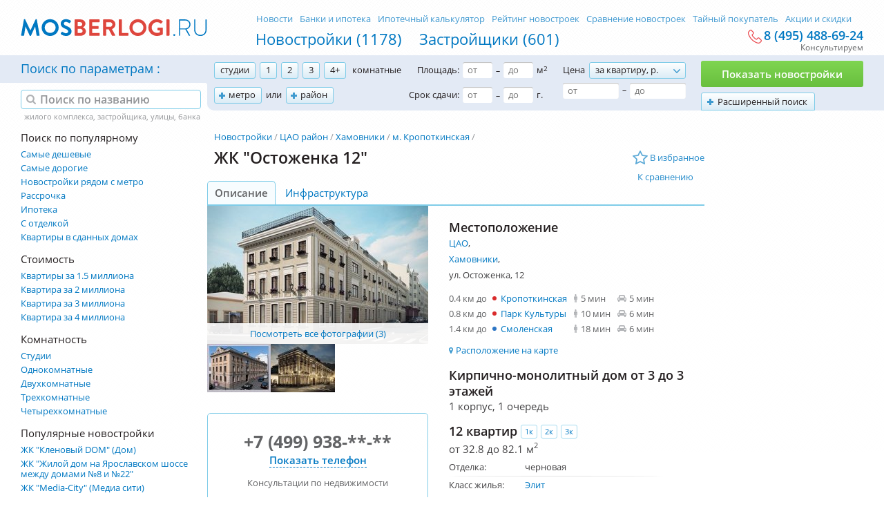

--- FILE ---
content_type: text/html; charset=utf-8
request_url: https://mosberlogi.ru/ostozhenka-12/
body_size: 21803
content:
<!DOCTYPE html>
<html>
<head>
	<base href="https://mosberlogi.ru/">
	<meta charset="utf-8">
	<title>ЖК &quot;Остоженка 12&quot; 🏠 купить квартиру от застройщика Altimus Development: цены, планировки и отзывы</title>
	<meta name="description" content="Квартиры от застройщика Altimus Development в ЖК &quot;Остоженка 12&quot; - вся информация, цены, условия продаж и отзывы. Возможность подбора квартир по параметрам на сайте." />
	<link rel="canonical" href="https://mosberlogi.ru/ostozhenka-12/">
	<meta name="csrf-token" content="1768975449.cGVJTWwr76Pw4S4Bg3df">

	<link rel="apple-touch-icon" sizes="180x180" href="static/favicon/apple-touch-icon.png">
	<link rel="icon" type="image/png" href="static/favicon/favicon-32x32.png" sizes="32x32">
	<link rel="icon" type="image/png" href="static/favicon/favicon-16x16.png" sizes="16x16">
	<link rel="manifest" href="static/favicon/manifest.json">
	<link rel="mask-icon" href="static/favicon/safari-pinned-tab.svg" color="#0078c2">
	<link rel="shortcut icon" href="https://mosberlogi.ru/favicon.ico">
	<meta name="msapplication-config" content="static/favicon/browserconfig.xml">
	<meta name="theme-color" content="#ffffff">

	<meta name="viewport" content="width=970"/>
	<meta name="csrf-token" content="1768975449.cGVJTWwr76Pw4S4Bg3df">
	<meta http-equiv="X-UA-Compatible" content="IE=edge" />

	<meta property="og:title" content="ЖК &quot;Остоженка 12&quot; 🏠 купить квартиру от застройщика Altimus Development: цены, планировки и отзывы" />
	<meta property="og:type" content="article" />
	<meta property="og:image" content="https://mosberlogi.ru/files/building/68/2/images/0.jpg" />
	

	<link rel="stylesheet" type="text/css" href="static/front.less.1631774896.css">

	<!--[if lt IE 9]>
		<script src="//html5shiv.googlecode.com/svn/trunk/html5.js"></script>
	<![endif]-->
	
	<script>
		window.HOMES_CONFIG = {
			mapCenter: [55.75670453373379,37.619689740722656]
		}
	</script>
</head>
<body>
	<noscript class="co-message-jsdisabled"><noindex>
		Для полной функциональности этого сайта необходимо включить JavaScript.
		Вот <a href="http://www.enable-javascript.com/ru/" target="_blank" rel="nofollow">
		инструкции, как включить JavaScript в вашем браузере</a>.
	</noindex></noscript>
	<input type="checkbox" id="el-burger" no-js/>
	<div class="b-slideMenu"></div>
	<header>
		<!--noindex-->
			<div class="header-yandex-ablock__wrapper">
				<div class="header-yandex-ablock" id="header-yandex-ablock"></div>
			</div>
		<!--/noindex-->
		<div class="el-inner c">
			<label class="el-burger" for="el-burger"><span></span></label>
			<nav>
				<ul>
	<li><a href="novostroyki/">Новостройки (1178)</a>
	<li><a href="zastrojshhiki/">Застройщики (601)</a>
	
	
</ul>
<ul>
	<li><a href="novosti/">Новости</a>
	<li><a href="banki/">Банки и ипотека</a>
	<li><a href="ipotechnyj-kalkuljator/">Ипотечный калькулятор</a>
	<li><a href="rejting-novostroek/">Рейтинг новостроек</a>
	<li><a href="sravnenie-novostroek/">Сравнение новостроек</a>
	<li>
		<a href="spy/">
			Тайный покупатель
			
		</a>
	
	<li><a href="deals/">Акции и скидки</a>
</ul>
			</nav>
			<a class="el-logo el-logo_asImage" href="/">
				<img src="static/images/logo.svg" alt="MosBerlogi – Новостройки Москвы и области">
			</a>
			<div class="header-top__consult">
				<a href="tel:+74954886924" class="header-top__consult-phone">8 (495) 488-69-24</a>
				<div class="header-top__consult-comment">
					Консультируем
				</div>
			</div>
			
		</div>
		<div class="b-form-filter">
	<div class="el-filter-bg"></div>
	<div class="el-inner">
		<form class="form-filter" action="search/" data-validation data-goal="one:form.validation.success:podobrat-novostrojki" data-goal-submit="search">
			<div class="b-form-filter-main">
				<div class="mainLabel">
					Поиск по параметрам
				</div>
				<div class="field field-rooms">
	<label class="iCheckbox">
				<input type="checkbox" name="R[]" value="1" data-tag="студии"/>студии
			</label><label class="iCheckbox">
				<input type="checkbox" name="R[]" value="2" data-tag="1 ком."/>1
			</label><label class="iCheckbox">
				<input type="checkbox" name="R[]" value="3" data-tag="2-х ком."/>2
			</label><label class="iCheckbox">
				<input type="checkbox" name="R[]" value="4" data-tag="3-х ком."/>3
			</label><label class="iCheckbox">
				<input type="checkbox" name="R[]" value="5" data-tag="4+ ком."/>4+
			</label>
	<span>комнатные</span>
</div>

				<div class="field field-metro">
					<label class="item-custom" data-custom-type="metro" data-content=".popup-content-metro">метро</label><span>или</span>
				</div>
				<div class="field field-rayon">
					<label class="item-custom" data-custom-type="rayon" data-content=".popup-content-rayon">район</label>
				</div>
				<div class="field field-space" data-tag-start="Площадь" data-tag-end="м<sup>2</sup>">
					<label>Площадь:</label><input type="text" name="amin" placeholder="от" data-validation="numbers" value=""/><i>–</i><input type="text" name="amax" placeholder="до" data-validation="numbers" value=""/><label>м<sup>2</sup></label>
				</div>
				<div class="field field-date" data-tag-start="Срок сдачи" data-tag-end="г.">
					<label>Срок сдачи:</label><input type="text" name="df" placeholder="от" data-validation="yearFullAndShort" value=""/><i>–</i><input type="text" name="dt" placeholder="до" data-validation="yearFullAndShort" value=""/><label>г.</label>
				</div>
				<div class="field field-price" data-tag-start="Цена за квартиру" data-tag-end="р.">
					<label>Цена</label><div class="el-select">
						<select name="pt">
							<option value="1" data-tag-start="Цена за квартиру">за квартиру, р.</option>
							<option value="2" data-value-html="Цена за м<sup>2</sup>" data-tag-start="Цена за м<sup>2</sup>">за м<sup>2</sup>, р.</option>
						</select>
						<div class="value"></div>
					</div>
					<br/>
					<input type="text" name="pmin" placeholder="от" data-validation="numbersAndSpace" value=""/><i>–</i><input type="text" name="pmax" placeholder="до" data-validation="numbersAndSpace" value=""/>
				</div>
				<div class="field field-more">
					<label class="item-custom" data-custom-type="more" data-content=".popup-content-more" data-goal="one:click:rasshirennyj-poisk">Расширенный поиск</label>
				</div>
				<div class="field field-submit">
					<button type="submit">Показать новостройки <span></span></button>
				</div>
			</div>
			<div class="popup-content popup-content-more" data-tags-type="more">
				<div class="el-tags-placeholder"></div>
				<div class="ta-r">
					<span class="btn btn-save">Применить</span>
				</div>
				<div class="col">
					<fieldset>
						<legend>Тип договора:</legend>
						<label><input type="checkbox" name="CO[]" value="1"/>ФЗ 214</label>
						<label><input type="checkbox" name="CO[]" value="4"/>ЖСК</label>
					</fieldset>
					<fieldset>
						<legend>Отделка:</legend>
						<label><input type="checkbox" name="F[]" value="1"/>С отделкой</label>
						<label><input type="checkbox" name="F[]" value="2"/>Без отделки</label>
					</fieldset>
					<fieldset>
						<legend>Оплата:</legend>
						<label><input type="checkbox" name="P[]" value="1"/>Ипотека</label>
						
						<label><input type="checkbox" name="P[]" value="2"/>Рассрочка</label>
					</fieldset>
					<fieldset>
						<legend>Тип жилья:</legend>
						
						<label><input type="checkbox" name="A[]" value="2"/>Малоэтажные</label>
						<label><input type="checkbox" name="A[]" value="3"/>Двухуровневые</label>
						<label><input type="checkbox" name="A[]" value="4"/>Пентхаусы</label>
						<label><input type="checkbox" name="A[]" value="5"/>Таунхаусы</label>
					</fieldset>
				</div>
				<div class="col">
					
					<fieldset>
	<legend>Класс жилья:</legend>
	
	<label><input type="checkbox" name="HC[]" value="1"/>Эконом</label>
	
	<label><input type="checkbox" name="HC[]" value="2"/>Комфорт</label>
	
	<label><input type="checkbox" name="HC[]" value="3"/>Бизнес</label>
	
	<label><input type="checkbox" name="HC[]" value="4"/>Элит</label>
	
</fieldset>
					<fieldset>
	<legend>Типы зданий:</legend>
	
	<label><input type="checkbox" name="BT[]" value="3"/>Кирпичные</label>
	
	<label><input type="checkbox" name="BT[]" value="6"/>Монолитные</label>
	
	<label><input type="checkbox" name="BT[]" value="2"/>Кирпично-монолитные</label>
	
	<label><input type="checkbox" name="BT[]" value="5"/>Монолитно-панельные</label>
	
	<label><input type="checkbox" name="BT[]" value="10"/>Монолитные с вент. фасадом</label>
	
	<label><input type="checkbox" name="BT[]" value="4"/>Монолитно-каркасные</label>
	
	<label><input type="checkbox" name="BT[]" value="7"/>Панельные</label>
	
	<label><input type="checkbox" name="BT[]" value="1"/>Блочные</label>
	
	<label><input type="checkbox" name="BT[]" value="11"/>Блочно-монолитные</label>
	
	<label><input type="checkbox" name="BT[]" value="12"/>Кирпично-панельные</label>
	
	<label><input type="checkbox" name="BT[]" value="13"/>Индивидуальный проект</label>
	
</fieldset>
					
				</div>
				<fieldset class="cb">
					<legend>Доступность</legend>
					<div class="field field-fromMetro">
						Не более <input type="text" placeholder="кол-во" data-validation="numbers" name="mtm" value=""/> мин. до метро<div class="el-select">
							<select name="mpt">
								<option value="0" selected>пешком</option>
								<option value="1">на машине</option>
							</select>
							<div class="value"></div>
						</div>
					</div>
				</fieldset>
			</div>
			<fieldset class="popup-content popup-content-metro" data-tags-type="metro">
				<div class="el-tags-placeholder"></div>
				<div class="b-metro-map">
					<span class="btn btn-save">Сохранить</span>
					<div class="map-metro__wrapper ui-preload ui-preload_loading" data-c-popup-metro>

	<label style=""><input type="checkbox" data-title="Авиамоторная" data-tag="м.Авиамоторная" data-line="8" name="M[]" value="1"/></label>
	<label style=""><input type="checkbox" data-title="Автозаводская" data-tag="м.Автозаводская" data-line="2" name="M[]" value="2"/></label>
	<label style=""><input type="checkbox" data-title="Академическая" data-tag="м.Академическая" data-line="6" name="M[]" value="3"/></label>
	<label style=""><input type="checkbox" data-title="Александровский Сад" data-tag="м.Александровский Сад" data-line="4" name="M[]" value="4"/></label>
	<label style=""><input type="checkbox" data-title="Алексеевская" data-tag="м.Алексеевская" data-line="6" name="M[]" value="5"/></label>
	<label style=""><input type="checkbox" data-title="Алтуфьево" data-tag="м.Алтуфьево" data-line="9" name="M[]" value="6"/></label>
	<label style=""><input type="checkbox" data-title="Аннино" data-tag="м.Аннино" data-line="9" name="M[]" value="7"/></label>
	<label style=""><input type="checkbox" data-title="Арбатская" data-tag="м.Арбатская" data-line="3" name="M[]" value="8"/></label>
	<label style=""><input type="checkbox" data-title="Аэропорт" data-tag="м.Аэропорт" data-line="2" name="M[]" value="9"/></label>
	<label style=""><input type="checkbox" data-title="Бабушкинская" data-tag="м.Бабушкинская" data-line="6" name="M[]" value="10"/></label>
	<label style=""><input type="checkbox" data-title="Багратионовская" data-tag="м.Багратионовская" data-line="4" name="M[]" value="11"/></label>
	<label style=""><input type="checkbox" data-title="Баррикадная" data-tag="м.Баррикадная" data-line="7" name="M[]" value="12"/></label>
	<label style=""><input type="checkbox" data-title="Бауманская" data-tag="м.Бауманская" data-line="3" name="M[]" value="13"/></label>
	<label style=""><input type="checkbox" data-title="Беговая" data-tag="м.Беговая" data-line="7" name="M[]" value="14"/></label>
	<label style=""><input type="checkbox" data-title="Белорусская" data-tag="м.Белорусская" data-line="1" name="M[]" value="15"/></label>
	<label style=""><input type="checkbox" data-title="Беляево" data-tag="м.Беляево" data-line="6" name="M[]" value="16"/></label>
	<label style=""><input type="checkbox" data-title="Бибирево" data-tag="м.Бибирево" data-line="9" name="M[]" value="17"/></label>
	<label style=""><input type="checkbox" data-title="Борисово" data-tag="м.Борисово" data-line="10" name="M[]" value="18"/></label>
	<label style=""><input type="checkbox" data-title="Ботанический Сад" data-tag="м.Ботанический Сад" data-line="6" name="M[]" value="19"/></label>
	<label style=""><input type="checkbox" data-title="Братиславская" data-tag="м.Братиславская" data-line="10" name="M[]" value="20"/></label>
	<label style=""><input type="checkbox" data-title="Бульвар Адмирала Ушакова" data-tag="м.Бульвар Адмирала Ушакова" data-line="12" name="M[]" value="21"/></label>
	<label style=""><input type="checkbox" data-title="Бульвар Дмитрия Донского" data-tag="м.Бульвар Дмитрия Донского" data-line="9" name="M[]" value="22"/></label>
	<label style=""><input type="checkbox" data-title="Бульвар Рокоссовского" data-tag="м.Бульвар Рокоссовского" data-line="1" name="M[]" value="143"/></label>
	<label style=""><input type="checkbox" data-title="Бунинская аллея" data-tag="м.Бунинская аллея" data-line="12" name="M[]" value="23"/></label>
	<label style=""><input type="checkbox" data-title="ВДНХ" data-tag="м.ВДНХ" data-line="6" name="M[]" value="24"/></label>
	<label style=""><input type="checkbox" data-title="Владыкино" data-tag="м.Владыкино" data-line="9" name="M[]" value="25"/></label>
	<label style=""><input type="checkbox" data-title="Водный стадион" data-tag="м.Водный стадион" data-line="2" name="M[]" value="26"/></label>
	<label style=""><input type="checkbox" data-title="Войковская" data-tag="м.Войковская" data-line="2" name="M[]" value="27"/></label>
	<label style=""><input type="checkbox" data-title="Волгоградский проспект" data-tag="м.Волгоградский проспект" data-line="7" name="M[]" value="28"/></label>
	<label style=""><input type="checkbox" data-title="Волжская" data-tag="м.Волжская" data-line="10" name="M[]" value="29"/></label>
	<label style=""><input type="checkbox" data-title="Волоколамская" data-tag="м.Волоколамская" data-line="3" name="M[]" value="30"/></label>
	<label style=""><input type="checkbox" data-title="Выставочная" data-tag="м.Выставочная" data-line="4" name="M[]" value="31"/></label>
	<label style=""><input type="checkbox" data-title="Выхино" data-tag="м.Выхино" data-line="7" name="M[]" value="32"/></label>
	<label style=""><input type="checkbox" data-title="Динамо" data-tag="м.Динамо" data-line="2" name="M[]" value="33"/></label>
	<label style=""><input type="checkbox" data-title="Дмитровская" data-tag="м.Дмитровская" data-line="9" name="M[]" value="34"/></label>
	<label style=""><input type="checkbox" data-title="Добрынинская" data-tag="м.Добрынинская" data-line="5" name="M[]" value="35"/></label>
	<label style=""><input type="checkbox" data-title="Домодедовская" data-tag="м.Домодедовская" data-line="2" name="M[]" value="36"/></label>
	<label style=""><input type="checkbox" data-title="Достоевская" data-tag="м.Достоевская" data-line="10" name="M[]" value="37"/></label>
	<label style=""><input type="checkbox" data-title="Жулебино" data-tag="м.Жулебино" data-line="7" name="M[]" value="38"/></label>
	<label style=""><input type="checkbox" data-title="Зябликово" data-tag="м.Зябликово" data-line="10" name="M[]" value="39"/></label>
	<label style=""><input type="checkbox" data-title="Измайловская" data-tag="м.Измайловская" data-line="3" name="M[]" value="40"/></label>
	<label style=""><input type="checkbox" data-title="Калужская" data-tag="м.Калужская" data-line="6" name="M[]" value="41"/></label>
	<label style=""><input type="checkbox" data-title="Кантемировская" data-tag="м.Кантемировская" data-line="2" name="M[]" value="42"/></label>
	<label style=""><input type="checkbox" data-title="Каховская" data-tag="м.Каховская" data-line="11" name="M[]" value="43"/></label>
	<label style=""><input type="checkbox" data-title="Каширская" data-tag="м.Каширская" data-line="2" name="M[]" value="44"/></label>
	<label style=""><input type="checkbox" data-title="Киевская" data-tag="м.Киевская" data-line="3" name="M[]" value="45"/></label>
	<label style=""><input type="checkbox" data-title="Коломенская" data-tag="м.Коломенская" data-line="2" name="M[]" value="46"/></label>
	<label style=""><input type="checkbox" data-title="Комсомольская" data-tag="м.Комсомольская" data-line="1" name="M[]" value="47"/></label>
	<label style=""><input type="checkbox" data-title="Коньково" data-tag="м.Коньково" data-line="6" name="M[]" value="48"/></label>
	<label style=""><input type="checkbox" data-title="Котельники" data-tag="м.Котельники" data-line="7" name="M[]" value="49"/></label>
	<label style=""><input type="checkbox" data-title="Красногвардейская" data-tag="м.Красногвардейская" data-line="2" name="M[]" value="50"/></label>
	<label style=""><input type="checkbox" data-title="Краснопресненская" data-tag="м.Краснопресненская" data-line="5" name="M[]" value="51"/></label>
	<label style=""><input type="checkbox" data-title="Красносельская" data-tag="м.Красносельская" data-line="1" name="M[]" value="52"/></label>
	<label style=""><input type="checkbox" data-title="Красные ворота" data-tag="м.Красные ворота" data-line="1" name="M[]" value="53"/></label>
	<label style=""><input type="checkbox" data-title="Крестьянская застава" data-tag="м.Крестьянская застава" data-line="10" name="M[]" value="54"/></label>
	<label style=""><input type="checkbox" data-title="Кропоткинская" data-tag="м.Кропоткинская" data-line="1" name="M[]" value="55"/></label>
	<label style=""><input type="checkbox" data-title="Крылатское" data-tag="м.Крылатское" data-line="3" name="M[]" value="56"/></label>
	<label style=""><input type="checkbox" data-title="Кузнецкий мост" data-tag="м.Кузнецкий мост" data-line="7" name="M[]" value="57"/></label>
	<label style=""><input type="checkbox" data-title="Кузьминки" data-tag="м.Кузьминки" data-line="7" name="M[]" value="58"/></label>
	<label style=""><input type="checkbox" data-title="Кунцевская" data-tag="м.Кунцевская" data-line="3" name="M[]" value="59"/></label>
	<label style=""><input type="checkbox" data-title="Курская" data-tag="м.Курская" data-line="3" name="M[]" value="60"/></label>
	<label style=""><input type="checkbox" data-title="Кутузовская" data-tag="м.Кутузовская" data-line="4" name="M[]" value="61"/></label>
	<label style=""><input type="checkbox" data-title="Ленинский проспект" data-tag="м.Ленинский проспект" data-line="6" name="M[]" value="62"/></label>
	<label style=""><input type="checkbox" data-title="Лермонтовский проспект" data-tag="м.Лермонтовский проспект" data-line="7" name="M[]" value="63"/></label>
	<label style=""><input type="checkbox" data-title="Люблино" data-tag="м.Люблино" data-line="10" name="M[]" value="64"/></label>
	<label style=""><input type="checkbox" data-title="Марксистская" data-tag="м.Марксистская" data-line="8" name="M[]" value="65"/></label>
	<label style=""><input type="checkbox" data-title="Марьина роща" data-tag="м.Марьина роща" data-line="10" name="M[]" value="66"/></label>
	<label style=""><input type="checkbox" data-title="Марьино" data-tag="м.Марьино" data-line="10" name="M[]" value="67"/></label>
	<label style=""><input type="checkbox" data-title="Маяковская" data-tag="м.Маяковская" data-line="2" name="M[]" value="68"/></label>
	<label style=""><input type="checkbox" data-title="Медведково" data-tag="м.Медведково" data-line="6" name="M[]" value="69"/></label>
	<label style=""><input type="checkbox" data-title="Международная" data-tag="м.Международная" data-line="4" name="M[]" value="70"/></label>
	<label style=""><input type="checkbox" data-title="Менделеевская" data-tag="м.Менделеевская" data-line="9" name="M[]" value="71"/></label>
	<label style=""><input type="checkbox" data-title="Митино" data-tag="м.Митино" data-line="3" name="M[]" value="72"/></label>
	<label style=""><input type="checkbox" data-title="Молодёжная" data-tag="м.Молодёжная" data-line="3" name="M[]" value="73"/></label>
	<label style=""><input type="checkbox" data-title="Мякинино" data-tag="м.Мякинино" data-line="3" name="M[]" value="74"/></label>
	<label style=""><input type="checkbox" data-title="Нагатинская" data-tag="м.Нагатинская" data-line="9" name="M[]" value="75"/></label>
	<label style=""><input type="checkbox" data-title="Нагорная" data-tag="м.Нагорная" data-line="9" name="M[]" value="76"/></label>
	<label style=""><input type="checkbox" data-title="Нахимовский проспект" data-tag="м.Нахимовский проспект" data-line="9" name="M[]" value="77"/></label>
	<label style=""><input type="checkbox" data-title="Новогиреево" data-tag="м.Новогиреево" data-line="8" name="M[]" value="78"/></label>
	<label style=""><input type="checkbox" data-title="Новокосино" data-tag="м.Новокосино" data-line="8" name="M[]" value="79"/></label>
	<label style=""><input type="checkbox" data-title="Новокузнецкая" data-tag="м.Новокузнецкая" data-line="2" name="M[]" value="80"/></label>
	<label style=""><input type="checkbox" data-title="Новослободская" data-tag="м.Новослободская" data-line="5" name="M[]" value="82"/></label>
	<label style=""><input type="checkbox" data-title="Новые Черёмушки" data-tag="м.Новые Черёмушки" data-line="6" name="M[]" value="83"/></label>
	<label style=""><input type="checkbox" data-title="Октябрьская" data-tag="м.Октябрьская" data-line="5" name="M[]" value="84"/></label>
	<label style=""><input type="checkbox" data-title="Октябрьское поле" data-tag="м.Октябрьское поле" data-line="7" name="M[]" value="85"/></label>
	<label style=""><input type="checkbox" data-title="Орехово" data-tag="м.Орехово" data-line="2" name="M[]" value="86"/></label>
	<label style=""><input type="checkbox" data-title="Охотный ряд" data-tag="м.Охотный ряд" data-line="1" name="M[]" value="87"/></label>
	<label style=""><input type="checkbox" data-title="Павелецкая" data-tag="м.Павелецкая" data-line="2" name="M[]" value="88"/></label>
	<label style=""><input type="checkbox" data-title="Парк Культуры" data-tag="м.Парк Культуры" data-line="1" name="M[]" value="89"/></label>
	<label style=""><input type="checkbox" data-title="Парк Победы" data-tag="м.Парк Победы" data-line="3" name="M[]" value="90"/></label>
	<label style=""><input type="checkbox" data-title="Партизанская" data-tag="м.Партизанская" data-line="3" name="M[]" value="91"/></label>
	<label style=""><input type="checkbox" data-title="Первомайская" data-tag="м.Первомайская" data-line="3" name="M[]" value="92"/></label>
	<label style=""><input type="checkbox" data-title="Перово" data-tag="м.Перово" data-line="8" name="M[]" value="93"/></label>
	<label style=""><input type="checkbox" data-title="Петровско-Разумовская" data-tag="м.Петровско-Разумовская" data-line="9" name="M[]" value="94"/></label>
	<label style=""><input type="checkbox" data-title="Пионерская" data-tag="м.Пионерская" data-line="4" name="M[]" value="95"/></label>
	<label style=""><input type="checkbox" data-title="Планерная" data-tag="м.Планерная" data-line="7" name="M[]" value="96"/></label>
	<label style=""><input type="checkbox" data-title="Площадь Ильича" data-tag="м.Площадь Ильича" data-line="8" name="M[]" value="97"/></label>
	<label style=""><input type="checkbox" data-title="Полежаевская" data-tag="м.Полежаевская" data-line="7" name="M[]" value="98"/></label>
	<label style=""><input type="checkbox" data-title="Полянка" data-tag="м.Полянка" data-line="9" name="M[]" value="99"/></label>
	<label style=""><input type="checkbox" data-title="Пражская" data-tag="м.Пражская" data-line="9" name="M[]" value="100"/></label>
	<label style=""><input type="checkbox" data-title="Преображенская площадь" data-tag="м.Преображенская площадь" data-line="1" name="M[]" value="101"/></label>
	<label style=""><input type="checkbox" data-title="Пролетарская" data-tag="м.Пролетарская" data-line="7" name="M[]" value="102"/></label>
	<label style=""><input type="checkbox" data-title="Проспект Вернадского" data-tag="м.Проспект Вернадского" data-line="1" name="M[]" value="103"/></label>
	<label style=""><input type="checkbox" data-title="Проспект Мира" data-tag="м.Проспект Мира" data-line="5" name="M[]" value="104"/></label>
	<label style=""><input type="checkbox" data-title="Профсоюзная" data-tag="м.Профсоюзная" data-line="6" name="M[]" value="105"/></label>
	<label style=""><input type="checkbox" data-title="Пушкинская" data-tag="м.Пушкинская" data-line="7" name="M[]" value="106"/></label>
	<label style=""><input type="checkbox" data-title="Пятницкое шоссе" data-tag="м.Пятницкое шоссе" data-line="3" name="M[]" value="107"/></label>
	<label style=""><input type="checkbox" data-title="Речной Вокзал" data-tag="м.Речной Вокзал" data-line="2" name="M[]" value="108"/></label>
	<label style=""><input type="checkbox" data-title="Рижская" data-tag="м.Рижская" data-line="6" name="M[]" value="109"/></label>
	<label style=""><input type="checkbox" data-title="Румянцево" data-tag="м.Румянцево" data-line="1" name="M[]" value="110"/></label>
	<label style=""><input type="checkbox" data-title="Рязанский Проспект" data-tag="м.Рязанский Проспект" data-line="7" name="M[]" value="111"/></label>
	<label style=""><input type="checkbox" data-title="Савеловская" data-tag="м.Савеловская" data-line="9" name="M[]" value="112"/></label>
	<label style=""><input type="checkbox" data-title="Саларьево" data-tag="м.Саларьево" data-line="1" name="M[]" value="113"/></label>
	<label style=""><input type="checkbox" data-title="Свиблово" data-tag="м.Свиблово" data-line="6" name="M[]" value="114"/></label>
	<label style=""><input type="checkbox" data-title="Семёновская" data-tag="м.Семёновская" data-line="3" name="M[]" value="115"/></label>
	<label style=""><input type="checkbox" data-title="Серпуховская" data-tag="м.Серпуховская" data-line="9" name="M[]" value="116"/></label>
	<label style=""><input type="checkbox" data-title="Славянский Бульвар" data-tag="м.Славянский Бульвар" data-line="3" name="M[]" value="117"/></label>
	<label style=""><input type="checkbox" data-title="Смоленская" data-tag="м.Смоленская" data-line="3" name="M[]" value="118"/></label>
	<label style=""><input type="checkbox" data-title="Сокол" data-tag="м.Сокол" data-line="2" name="M[]" value="119"/></label>
	<label style=""><input type="checkbox" data-title="Сокольники" data-tag="м.Сокольники" data-line="1" name="M[]" value="120"/></label>
	<label style=""><input type="checkbox" data-title="Спартак" data-tag="м.Спартак" data-line="7" name="M[]" value="121"/></label>
	<label style=""><input type="checkbox" data-title="Спортивная" data-tag="м.Спортивная" data-line="1" name="M[]" value="122"/></label>
	<label style=""><input type="checkbox" data-title="Сретенский Бульвар" data-tag="м.Сретенский Бульвар" data-line="10" name="M[]" value="123"/></label>
	<label style=""><input type="checkbox" data-title="Строгино" data-tag="м.Строгино" data-line="3" name="M[]" value="124"/></label>
	<label style=""><input type="checkbox" data-title="Студенческая" data-tag="м.Студенческая" data-line="4" name="M[]" value="125"/></label>
	<label style=""><input type="checkbox" data-title="Сухаревская" data-tag="м.Сухаревская" data-line="6" name="M[]" value="126"/></label>
	<label style=""><input type="checkbox" data-title="Сходненская" data-tag="м.Сходненская" data-line="7" name="M[]" value="127"/></label>
	<label style=""><input type="checkbox" data-title="Таганская" data-tag="м.Таганская" data-line="5" name="M[]" value="128"/></label>
	<label style=""><input type="checkbox" data-title="Тверская" data-tag="м.Тверская" data-line="2" name="M[]" value="129"/></label>
	<label style=""><input type="checkbox" data-title="Театральная" data-tag="м.Театральная" data-line="2" name="M[]" value="130"/></label>
	<label style=""><input type="checkbox" data-title="Текстильщики" data-tag="м.Текстильщики" data-line="7" name="M[]" value="131"/></label>
	<label style=""><input type="checkbox" data-title="Тёплый Стан" data-tag="м.Тёплый Стан" data-line="6" name="M[]" value="132"/></label>
	<label style=""><input type="checkbox" data-title="Технопарк" data-tag="м.Технопарк" data-line="2" name="M[]" value="133"/></label>
	<label style=""><input type="checkbox" data-title="Тимирязевская" data-tag="м.Тимирязевская" data-line="9" name="M[]" value="134"/></label>
	<label style=""><input type="checkbox" data-title="Третьяковская" data-tag="м.Третьяковская" data-line="6" name="M[]" value="135"/></label>
	<label style=""><input type="checkbox" data-title="Тропарево" data-tag="м.Тропарево" data-line="1" name="M[]" value="136"/></label>
	<label style=""><input type="checkbox" data-title="Трубная" data-tag="м.Трубная" data-line="10" name="M[]" value="137"/></label>
	<label style=""><input type="checkbox" data-title="Тульская" data-tag="м.Тульская" data-line="9" name="M[]" value="138"/></label>
	<label style=""><input type="checkbox" data-title="Тушинская" data-tag="м.Тушинская" data-line="7" name="M[]" value="139"/></label>
	<label style=""><input type="checkbox" data-title="Улица 1905 года" data-tag="м.Улица 1905 года" data-line="7" name="M[]" value="140"/></label>
	<label style=""><input type="checkbox" data-title="Улица Академика Янгеля" data-tag="м.Улица Академика Янгеля" data-line="9" name="M[]" value="141"/></label>
	<label style=""><input type="checkbox" data-title="Улица Горчакова" data-tag="м.Улица Горчакова" data-line="12" name="M[]" value="142"/></label>
	<label style=""><input type="checkbox" data-title="Улица Скобелевская" data-tag="м.Улица Скобелевская" data-line="12" name="M[]" value="144"/></label>
	<label style=""><input type="checkbox" data-title="Улица Старокачаловская" data-tag="м.Улица Старокачаловская" data-line="12" name="M[]" value="145"/></label>
	<label style=""><input type="checkbox" data-title="Университет" data-tag="м.Университет" data-line="1" name="M[]" value="146"/></label>
	<label style=""><input type="checkbox" data-title="Филёвский Парк" data-tag="м.Филёвский Парк" data-line="4" name="M[]" value="147"/></label>
	<label style=""><input type="checkbox" data-title="Фили" data-tag="м.Фили" data-line="4" name="M[]" value="148"/></label>
	<label style=""><input type="checkbox" data-title="Фрунзенская" data-tag="м.Фрунзенская" data-line="1" name="M[]" value="149"/></label>
	<label style=""><input type="checkbox" data-title="Царицыно" data-tag="м.Царицыно" data-line="2" name="M[]" value="150"/></label>
	<label style=""><input type="checkbox" data-title="Цветной Бульвар" data-tag="м.Цветной Бульвар" data-line="9" name="M[]" value="151"/></label>
	<label style=""><input type="checkbox" data-title="Черкизовская" data-tag="м.Черкизовская" data-line="1" name="M[]" value="152"/></label>
	<label style=""><input type="checkbox" data-title="Чертановская" data-tag="м.Чертановская" data-line="9" name="M[]" value="153"/></label>
	<label style=""><input type="checkbox" data-title="Чеховская" data-tag="м.Чеховская" data-line="9" name="M[]" value="154"/></label>
	<label style=""><input type="checkbox" data-title="Чистые Пруды" data-tag="м.Чистые Пруды" data-line="1" name="M[]" value="155"/></label>
	<label style=""><input type="checkbox" data-title="Чкаловская" data-tag="м.Чкаловская" data-line="10" name="M[]" value="156"/></label>
	<label style=""><input type="checkbox" data-title="Шаболовская" data-tag="м.Шаболовская" data-line="6" name="M[]" value="157"/></label>
	<label style=""><input type="checkbox" data-title="Шипиловская" data-tag="м.Шипиловская" data-line="10" name="M[]" value="158"/></label>
	<label style=""><input type="checkbox" data-title="Шоссе Энтузиастов" data-tag="м.Шоссе Энтузиастов" data-line="8" name="M[]" value="159"/></label>
	<label style=""><input type="checkbox" data-title="Щёлковская" data-tag="м.Щёлковская" data-line="3" name="M[]" value="160"/></label>
	<label style=""><input type="checkbox" data-title="Щукинская" data-tag="м.Щукинская" data-line="7" name="M[]" value="161"/></label>
	<label style=""><input type="checkbox" data-title="Электрозаводская" data-tag="м.Электрозаводская" data-line="3" name="M[]" value="162"/></label>
	<label style=""><input type="checkbox" data-title="Юго-Западная" data-tag="м.Юго-Западная" data-line="1" name="M[]" value="163"/></label>
	<label style=""><input type="checkbox" data-title="Южная" data-tag="м.Южная" data-line="9" name="M[]" value="164"/></label>
	<label style=""><input type="checkbox" data-title="Ясенево" data-tag="м.Ясенево" data-line="6" name="M[]" value="165"/></label>
	



</div>

<script type="text/template" id="tpl-popup-metro">
	<div class="map-metro" data-viewport><% svg %></div>
</script>
				</div>
			</fieldset>
			<fieldset class="popup-content popup-content-rayon" data-tags-type="rayon">
				<div class="el-tags-placeholder"></div>
				<div class="b-byPlace tabs-wrap">
					<span class="btn btn-save">Сохранить</span>
					<div class="caption">
						<div class="b-tabs">
							<div class="tab active" rel="1">Москва</div>
							<div class="tab" rel="2">Московская область</div>
						</div>
					</div>
					<div class="content active" rel="1">
						
	<ul>
		
		
		<li><label class="el-firstRed"><input type="checkbox" name="D[]" value="1"/>ВАО</label></li>
		
			
			<li class="sub"><label><input type="checkbox" data-tag="Богородское" name="CI[]" value="14"/>Богородское</label></li>
			
			<li class="sub"><label><input type="checkbox" data-tag="Измайлово" name="CI[]" value="48"/>Измайлово</label></li>
			
			<li class="sub"><label><input type="checkbox" data-tag="Косино-Ухтомский" name="CI[]" value="58"/>Косино-Ухтомский</label></li>
			
			<li class="sub"><label><input type="checkbox" data-tag="Перово" name="CI[]" value="116"/>Перово</label></li>
			
			<li class="sub"><label><input type="checkbox" data-tag="Преображенское" name="CI[]" value="123"/>Преображенское</label></li>
			
		
		
		<li><label class="el-firstRed"><input type="checkbox" name="D[]" value="2"/>ЗАО</label></li>
		
			
			<li class="sub"><label><input type="checkbox" data-tag="Крылатское" name="CI[]" value="64"/>Крылатское</label></li>
			
			<li class="sub"><label><input type="checkbox" data-tag="Кунцево" name="CI[]" value="65"/>Кунцево</label></li>
			
			<li class="sub"><label><input type="checkbox" data-tag="Раменки" name="CI[]" value="128"/>Раменки</label></li>
			
			<li class="sub"><label><input type="checkbox" data-tag="Солнцево" name="CI[]" value="144"/>Солнцево</label></li>
			
			<li class="sub"><label><input type="checkbox" data-tag="Филевский Парк" name="CI[]" value="153"/>Филевский Парк</label></li>
			
			<li class="sub"><label><input type="checkbox" data-tag="Фили-Давыдково" name="CI[]" value="154"/>Фили-Давыдково</label></li>
			
		
		
		
	</ul>

	<ul>
		
		
		<li><label class="el-firstRed"><input type="checkbox" name="D[]" value="3"/>ЗелАО</label></li>
		
			
			<li class="sub"><label><input type="checkbox" data-tag="Зеленоград" name="CI[]" value="45"/>Зеленоград</label></li>
			
		
		
		<li><label class="el-firstRed"><input type="checkbox" name="D[]" value="4"/>НАО</label></li>
		
			
			<li class="sub"><label><input type="checkbox" data-tag="Внуковское" name="CI[]" value="22"/>Внуковское</label></li>
			
			<li class="sub"><label><input type="checkbox" data-tag="Воскресенское" name="CI[]" value="25"/>Воскресенское</label></li>
			
			<li class="sub"><label><input type="checkbox" data-tag="Десна" name="CI[]" value="32"/>Десна</label></li>
			
			<li class="sub"><label><input type="checkbox" data-tag="Кокошкино" name="CI[]" value="53"/>Кокошкино</label></li>
			
			<li class="sub"><label><input type="checkbox" data-tag="Марьино (НАО)" name="CI[]" value="83"/>Марьино (НАО)</label></li>
			
			<li class="sub"><label><input type="checkbox" data-tag="Московский" name="CI[]" value="87"/>Московский</label></li>
			
			<li class="sub"><label><input type="checkbox" data-tag="Николо-Хованское" name="CI[]" value="98"/>Николо-Хованское</label></li>
			
			<li class="sub"><label><input type="checkbox" data-tag="Рассказовка" name="CI[]" value="130"/>Рассказовка</label></li>
			
			<li class="sub"><label><input type="checkbox" data-tag="Щербинка" name="CI[]" value="165"/>Щербинка</label></li>
			
		
		
		
	</ul>

	<ul>
		
		
		<li><label class="el-firstRed"><input type="checkbox" name="D[]" value="5"/>САО</label></li>
		
			
			<li class="sub"><label><input type="checkbox" data-tag="Аэропорт" name="CI[]" value="7"/>Аэропорт</label></li>
			
			<li class="sub"><label><input type="checkbox" data-tag="Беговой" name="CI[]" value="10"/>Беговой</label></li>
			
			<li class="sub"><label><input type="checkbox" data-tag="Войковский" name="CI[]" value="23"/>Войковский</label></li>
			
			<li class="sub"><label><input type="checkbox" data-tag="Головинский" name="CI[]" value="27"/>Головинский</label></li>
			
			<li class="sub"><label><input type="checkbox" data-tag="Левобережный" name="CI[]" value="66"/>Левобережный</label></li>
			
			<li class="sub"><label><input type="checkbox" data-tag="Савёловский" name="CI[]" value="138"/>Савёловский</label></li>
			
			<li class="sub"><label><input type="checkbox" data-tag="Хорошевский" name="CI[]" value="159"/>Хорошевский</label></li>
			
		
		
		
	</ul>

	<ul>
		
		
		<li><label class="el-firstRed"><input type="checkbox" name="D[]" value="6"/>СВАО</label></li>
		
			
			<li class="sub"><label><input type="checkbox" data-tag="Алексеевский" name="CI[]" value="1"/>Алексеевский</label></li>
			
			<li class="sub"><label><input type="checkbox" data-tag="Бабушкинский" name="CI[]" value="8"/>Бабушкинский</label></li>
			
			<li class="sub"><label><input type="checkbox" data-tag="Бибирево" name="CI[]" value="11"/>Бибирево</label></li>
			
			<li class="sub"><label><input type="checkbox" data-tag="Бутырский" name="CI[]" value="18"/>Бутырский</label></li>
			
			<li class="sub"><label><input type="checkbox" data-tag="Марфино" name="CI[]" value="80"/>Марфино</label></li>
			
			<li class="sub"><label><input type="checkbox" data-tag="Марьина Роща" name="CI[]" value="81"/>Марьина Роща</label></li>
			
			<li class="sub"><label><input type="checkbox" data-tag="Останкинский" name="CI[]" value="111"/>Останкинский</label></li>
			
			<li class="sub"><label><input type="checkbox" data-tag="Ростокино" name="CI[]" value="134"/>Ростокино</label></li>
			
			<li class="sub"><label><input type="checkbox" data-tag="Северный" name="CI[]" value="141"/>Северный</label></li>
			
		
		
		
	</ul>

	<ul>
		
		
		<li><label class="el-firstRed"><input type="checkbox" name="D[]" value="7"/>СЗАО</label></li>
		
			
			<li class="sub"><label><input type="checkbox" data-tag="Митино" name="CI[]" value="84"/>Митино</label></li>
			
			<li class="sub"><label><input type="checkbox" data-tag="Покровское-Стрешнево" name="CI[]" value="120"/>Покровское-Стрешнево</label></li>
			
			<li class="sub"><label><input type="checkbox" data-tag="Хорошево-Мневники" name="CI[]" value="158"/>Хорошево-Мневники</label></li>
			
			<li class="sub"><label><input type="checkbox" data-tag="Щукино" name="CI[]" value="173"/>Щукино</label></li>
			
		
		
		<li><label class="el-firstRed"><input type="checkbox" name="D[]" value="8"/>ТАО</label></li>
		
			
			<li class="sub"><label><input type="checkbox" data-tag="Киевский" name="CI[]" value="50"/>Киевский</label></li>
			
			<li class="sub"><label><input type="checkbox" data-tag="Краснопахорское" name="CI[]" value="63"/>Краснопахорское</label></li>
			
			<li class="sub"><label><input type="checkbox" data-tag="Троицк" name="CI[]" value="151"/>Троицк</label></li>
			
		
		
		
	</ul>

	<ul>
		
		
		<li><label class="el-firstRed"><input type="checkbox" name="D[]" value="9"/>ЦАО</label></li>
		
			
			<li class="sub"><label><input type="checkbox" data-tag="Арбат" name="CI[]" value="5"/>Арбат</label></li>
			
			<li class="sub"><label><input type="checkbox" data-tag="Замоскворечье" name="CI[]" value="42"/>Замоскворечье</label></li>
			
			<li class="sub"><label><input type="checkbox" data-tag="Пресненский" name="CI[]" value="124"/>Пресненский</label></li>
			
			<li class="sub"><label><input type="checkbox" data-tag="Тверской" name="CI[]" value="148"/>Тверской</label></li>
			
			<li class="sub"><label><input type="checkbox" data-tag="Хамовники" name="CI[]" value="156"/>Хамовники</label></li>
			
			<li class="sub"><label><input type="checkbox" data-tag="Якиманка" name="CI[]" value="171"/>Якиманка</label></li>
			
		
		
		
	</ul>

	<ul>
		
		
		<li><label class="el-firstRed"><input type="checkbox" name="D[]" value="10"/>ЮАО</label></li>
		
			
			<li class="sub"><label><input type="checkbox" data-tag="Бирюлево Восточное" name="CI[]" value="13"/>Бирюлево Восточное</label></li>
			
			<li class="sub"><label><input type="checkbox" data-tag="Даниловский" name="CI[]" value="29"/>Даниловский</label></li>
			
			<li class="sub"><label><input type="checkbox" data-tag="Донской" name="CI[]" value="37"/>Донской</label></li>
			
			<li class="sub"><label><input type="checkbox" data-tag="Москворечье-Сабурово" name="CI[]" value="86"/>Москворечье-Сабурово</label></li>
			
			<li class="sub"><label><input type="checkbox" data-tag="Нагатино-Садовники" name="CI[]" value="90"/>Нагатино-Садовники</label></li>
			
			<li class="sub"><label><input type="checkbox" data-tag="Нагатинский Затон" name="CI[]" value="91"/>Нагатинский Затон</label></li>
			
			<li class="sub"><label><input type="checkbox" data-tag="Нагорный" name="CI[]" value="92"/>Нагорный</label></li>
			
			<li class="sub"><label><input type="checkbox" data-tag="Орехово-Борисово Северное" name="CI[]" value="108"/>Орехово-Борисово Северное</label></li>
			
			<li class="sub"><label><input type="checkbox" data-tag="Орехово-Борисово Юг" name="CI[]" value="109"/>Орехово-Борисово Юг</label></li>
			
			<li class="sub"><label><input type="checkbox" data-tag="Чертаново Северное" name="CI[]" value="160"/>Чертаново Северное</label></li>
			
			<li class="sub"><label><input type="checkbox" data-tag="Чертаново Южное" name="CI[]" value="161"/>Чертаново Южное</label></li>
			
		
		
		
	</ul>

	<ul>
		
		
		<li><label class="el-firstRed"><input type="checkbox" name="D[]" value="11"/>ЮВАО</label></li>
		
			
			<li class="sub"><label><input type="checkbox" data-tag="Лефортово" name="CI[]" value="68"/>Лефортово</label></li>
			
			<li class="sub"><label><input type="checkbox" data-tag="Люблино" name="CI[]" value="77"/>Люблино</label></li>
			
			<li class="sub"><label><input type="checkbox" data-tag="Марьино" name="CI[]" value="82"/>Марьино</label></li>
			
			<li class="sub"><label><input type="checkbox" data-tag="Некрасовка" name="CI[]" value="95"/>Некрасовка</label></li>
			
			<li class="sub"><label><input type="checkbox" data-tag="Рязанский" name="CI[]" value="136"/>Рязанский</label></li>
			
			<li class="sub"><label><input type="checkbox" data-tag="Текстильщики" name="CI[]" value="149"/>Текстильщики</label></li>
			
			<li class="sub"><label><input type="checkbox" data-tag="Южнопортовый" name="CI[]" value="169"/>Южнопортовый</label></li>
			
		
		
		
	</ul>

	<ul>
		
		
		<li><label class="el-firstRed"><input type="checkbox" name="D[]" value="12"/>ЮЗАО</label></li>
		
			
			<li class="sub"><label><input type="checkbox" data-tag="Зюзино" name="CI[]" value="46"/>Зюзино</label></li>
			
			<li class="sub"><label><input type="checkbox" data-tag="Коньково" name="CI[]" value="56"/>Коньково</label></li>
			
			<li class="sub"><label><input type="checkbox" data-tag="Ломоносовский" name="CI[]" value="71"/>Ломоносовский</label></li>
			
			<li class="sub"><label><input type="checkbox" data-tag="Обручевский" name="CI[]" value="103"/>Обручевский</label></li>
			
			<li class="sub"><label><input type="checkbox" data-tag="Северное Бутово" name="CI[]" value="140"/>Северное Бутово</label></li>
			
			<li class="sub"><label><input type="checkbox" data-tag="Южное Бутово" name="CI[]" value="168"/>Южное Бутово</label></li>
			
			<li class="sub"><label><input type="checkbox" data-tag="Ясенево" name="CI[]" value="172"/>Ясенево</label></li>
			
		
		
		
	</ul>

	<ul>
		
	</ul>

					</div>
					<div class="content" rel="2">
						
	<ul>
		
		
		<li><label class="el-firstRed"><input type="checkbox" name="D[]" value="13"/>Балашихинский</label></li>
		
			
			<li class="sub"><label><input type="checkbox" data-tag="Балашиха" name="CI[]" value="9"/>Балашиха</label></li>
			
			<li class="sub"><label><input type="checkbox" data-tag="Железнодорожный" name="CI[]" value="39"/>Железнодорожный</label></li>
			
			<li class="sub"><label><input type="checkbox" data-tag="Реутов" name="CI[]" value="132"/>Реутов</label></li>
			
		
		
		<li><label class="el-firstRed"><input type="checkbox" name="D[]" value="14"/>Воскресенский</label></li>
		
			
			<li class="sub"><label><input type="checkbox" data-tag="Воскресенск" name="CI[]" value="24"/>Воскресенск</label></li>
			
		
		
		<li><label class="el-firstRed"><input type="checkbox" name="D[]" value="15"/>Дмитровский</label></li>
		
			
			<li class="sub"><label><input type="checkbox" data-tag="Деденево" name="CI[]" value="30"/>Деденево</label></li>
			
			<li class="sub"><label><input type="checkbox" data-tag="Дмитров" name="CI[]" value="34"/>Дмитров</label></li>
			
			<li class="sub"><label><input type="checkbox" data-tag="Некрасовский" name="CI[]" value="96"/>Некрасовский</label></li>
			
			<li class="sub"><label><input type="checkbox" data-tag="Озерецкое" name="CI[]" value="105"/>Озерецкое</label></li>
			
		
		
		
	</ul>

	<ul>
		
		
		<li><label class="el-firstRed"><input type="checkbox" name="D[]" value="16"/>Долгопрудный</label></li>
		
			
			<li class="sub"><label><input type="checkbox" data-tag="Долгопрудный" name="CI[]" value="35"/>Долгопрудный</label></li>
			
		
		
		<li><label><input type="checkbox" name="D[]" value="17"/>Домодедовский</label></li>
		
			
			<li class="sub"><label><input type="checkbox" data-tag="Гальчино" name="CI[]" value="26"/>Гальчино</label></li>
			
			<li class="sub"><label><input type="checkbox" data-tag="Домодедово" name="CI[]" value="36"/>Домодедово</label></li>
			
			<li class="sub"><label><input type="checkbox" data-tag="Растуново" name="CI[]" value="131"/>Растуново</label></li>
			
		
		
		<li><label class="el-firstRed"><input type="checkbox" name="D[]" value="18"/>Егорьевский</label></li>
		
		
		
	</ul>

	<ul>
		
		
		<li><label class="el-firstRed"><input type="checkbox" name="D[]" value="19"/>Железнодорожный</label></li>
		
		
		<li><label class="el-firstRed"><input type="checkbox" name="D[]" value="20"/>Звенигородский</label></li>
		
		
		<li><label class="el-firstRed"><input type="checkbox" name="D[]" value="21"/>Истринский</label></li>
		
			
			<li class="sub"><label><input type="checkbox" data-tag="Дедовск" name="CI[]" value="31"/>Дедовск</label></li>
			
			<li class="sub"><label><input type="checkbox" data-tag="Павловская Слобода" name="CI[]" value="113"/>Павловская Слобода</label></li>
			
		
		
		<li><label class="el-firstRed"><input type="checkbox" name="D[]" value="22"/>Каширский</label></li>
		
			
			<li class="sub"><label><input type="checkbox" data-tag="Кашира" name="CI[]" value="49"/>Кашира</label></li>
			
			<li class="sub"><label><input type="checkbox" data-tag="Коммунарка" name="CI[]" value="55"/>Коммунарка</label></li>
			
		
		
		
	</ul>

	<ul>
		
		
		<li><label class="el-firstRed"><input type="checkbox" name="D[]" value="23"/>Клинский</label></li>
		
			
			<li class="sub"><label><input type="checkbox" data-tag="Клин" name="CI[]" value="52"/>Клин</label></li>
			
		
		
		<li><label><input type="checkbox" name="D[]" value="24"/>Коломенский</label></li>
		
			
			<li class="sub"><label><input type="checkbox" data-tag="Коломна" name="CI[]" value="54"/>Коломна</label></li>
			
		
		
		<li><label><input type="checkbox" name="D[]" value="25"/>Красногорский</label></li>
		
			
			<li class="sub"><label><input type="checkbox" data-tag="Ангелово" name="CI[]" value="2"/>Ангелово</label></li>
			
			<li class="sub"><label><input type="checkbox" data-tag="Архангельское" name="CI[]" value="6"/>Архангельское</label></li>
			
			<li class="sub"><label><input type="checkbox" data-tag="Красногорск" name="CI[]" value="61"/>Красногорск</label></li>
			
			<li class="sub"><label><input type="checkbox" data-tag="Нахабино" name="CI[]" value="94"/>Нахабино</label></li>
			
			<li class="sub"><label><input type="checkbox" data-tag="Опалиха" name="CI[]" value="107"/>Опалиха</label></li>
			
			<li class="sub"><label><input type="checkbox" data-tag="Павшинская Пойма" name="CI[]" value="115"/>Павшинская Пойма</label></li>
			
			<li class="sub"><label><input type="checkbox" data-tag="Путилково" name="CI[]" value="125"/>Путилково</label></li>
			
			<li class="sub"><label><input type="checkbox" data-tag="Сабурово" name="CI[]" value="137"/>Сабурово</label></li>
			
		
		
		
	</ul>

	<ul>
		
		
		<li><label class="el-firstRed"><input type="checkbox" name="D[]" value="26"/>Ленинский</label></li>
		
			
			<li class="sub"><label><input type="checkbox" data-tag="Видное" name="CI[]" value="21"/>Видное</label></li>
			
			<li class="sub"><label><input type="checkbox" data-tag="Лопатино" name="CI[]" value="72"/>Лопатино</label></li>
			
			<li class="sub"><label><input type="checkbox" data-tag="Молоково" name="CI[]" value="85"/>Молоково</label></li>
			
			<li class="sub"><label><input type="checkbox" data-tag="Орлово" name="CI[]" value="110"/>Орлово</label></li>
			
		
		
		<li><label><input type="checkbox" name="D[]" value="27"/>Люберецкий</label></li>
		
			
			<li class="sub"><label><input type="checkbox" data-tag="Дзержинский" name="CI[]" value="33"/>Дзержинский</label></li>
			
			<li class="sub"><label><input type="checkbox" data-tag="Котельники" name="CI[]" value="59"/>Котельники</label></li>
			
			<li class="sub"><label><input type="checkbox" data-tag="Красково" name="CI[]" value="60"/>Красково</label></li>
			
			<li class="sub"><label><input type="checkbox" data-tag="Лыткарино" name="CI[]" value="75"/>Лыткарино</label></li>
			
			<li class="sub"><label><input type="checkbox" data-tag="Люберцы" name="CI[]" value="76"/>Люберцы</label></li>
			
			<li class="sub"><label><input type="checkbox" data-tag="Марусино" name="CI[]" value="78"/>Марусино</label></li>
			
			<li class="sub"><label><input type="checkbox" data-tag="Мотяково" name="CI[]" value="88"/>Мотяково</label></li>
			
			<li class="sub"><label><input type="checkbox" data-tag="Октябрьский" name="CI[]" value="106"/>Октябрьский</label></li>
			
			<li class="sub"><label><input type="checkbox" data-tag="Томилино" name="CI[]" value="150"/>Томилино</label></li>
			
		
		
		
	</ul>

	<ul>
		
		
		<li><label class="el-firstRed"><input type="checkbox" name="D[]" value="28"/>Мытищинский</label></li>
		
			
			<li class="sub"><label><input type="checkbox" data-tag="Болтино" name="CI[]" value="15"/>Болтино</label></li>
			
			<li class="sub"><label><input type="checkbox" data-tag="Вешки" name="CI[]" value="20"/>Вешки</label></li>
			
			<li class="sub"><label><input type="checkbox" data-tag="Королев" name="CI[]" value="57"/>Королев</label></li>
			
			<li class="sub"><label><input type="checkbox" data-tag="Лобня" name="CI[]" value="70"/>Лобня</label></li>
			
			<li class="sub"><label><input type="checkbox" data-tag="Мытищи" name="CI[]" value="89"/>Мытищи</label></li>
			
			<li class="sub"><label><input type="checkbox" data-tag="Пироговский" name="CI[]" value="117"/>Пироговский</label></li>
			
		
		
		
	</ul>

	<ul>
		
		
		<li><label class="el-firstRed"><input type="checkbox" name="D[]" value="29"/>Наро-Фоминский</label></li>
		
			
			<li class="sub"><label><input type="checkbox" data-tag="Апрелевка" name="CI[]" value="4"/>Апрелевка</label></li>
			
			<li class="sub"><label><input type="checkbox" data-tag="Марушкино" name="CI[]" value="79"/>Марушкино</label></li>
			
			<li class="sub"><label><input type="checkbox" data-tag="Наро-Фоминск" name="CI[]" value="93"/>Наро-Фоминск</label></li>
			
			<li class="sub"><label><input type="checkbox" data-tag="Селятино" name="CI[]" value="142"/>Селятино</label></li>
			
		
		
		<li><label><input type="checkbox" name="D[]" value="30"/>Ногинский</label></li>
		
			
			<li class="sub"><label><input type="checkbox" data-tag="Ногинск" name="CI[]" value="102"/>Ногинск</label></li>
			
			<li class="sub"><label><input type="checkbox" data-tag="Старая Купавна" name="CI[]" value="145"/>Старая Купавна</label></li>
			
			<li class="sub"><label><input type="checkbox" data-tag="Электросталь" name="CI[]" value="166"/>Электросталь</label></li>
			
			<li class="sub"><label><input type="checkbox" data-tag="Электроугли" name="CI[]" value="167"/>Электроугли</label></li>
			
		
		
		
	</ul>

	<ul>
		
		
		<li><label class="el-firstRed"><input type="checkbox" name="D[]" value="31"/>Одинцовский</label></li>
		
			
			<li class="sub"><label><input type="checkbox" data-tag="Большие Вяземы" name="CI[]" value="16"/>Большие Вяземы</label></li>
			
			<li class="sub"><label><input type="checkbox" data-tag="Горки-10" name="CI[]" value="28"/>Горки-10</label></li>
			
			<li class="sub"><label><input type="checkbox" data-tag="Заречье" name="CI[]" value="43"/>Заречье</label></li>
			
			<li class="sub"><label><input type="checkbox" data-tag="Звенигород" name="CI[]" value="44"/>Звенигород</label></li>
			
			<li class="sub"><label><input type="checkbox" data-tag="Краснознаменск" name="CI[]" value="62"/>Краснознаменск</label></li>
			
			<li class="sub"><label><input type="checkbox" data-tag="Лесной городок" name="CI[]" value="67"/>Лесной городок</label></li>
			
			<li class="sub"><label><input type="checkbox" data-tag="Немчиновка" name="CI[]" value="97"/>Немчиновка</label></li>
			
			<li class="sub"><label><input type="checkbox" data-tag="Новоивановское" name="CI[]" value="101"/>Новоивановское</label></li>
			
			<li class="sub"><label><input type="checkbox" data-tag="Одинцово" name="CI[]" value="104"/>Одинцово</label></li>
			
		
		
		
	</ul>

	<ul>
		
		
		<li><label class="el-firstRed"><input type="checkbox" name="D[]" value="32"/>Орехово-Зуевский</label></li>
		
		
		<li><label class="el-firstRed"><input type="checkbox" name="D[]" value="33"/>Павлово-Посадский</label></li>
		
			
			<li class="sub"><label><input type="checkbox" data-tag="Павловский Посад" name="CI[]" value="114"/>Павловский Посад</label></li>
			
		
		
		<li><label><input type="checkbox" name="D[]" value="34"/>Подольский</label></li>
		
			
			<li class="sub"><label><input type="checkbox" data-tag="Климовск" name="CI[]" value="51"/>Климовск</label></li>
			
			<li class="sub"><label><input type="checkbox" data-tag="Подольск" name="CI[]" value="118"/>Подольск</label></li>
			
		
		
		<li><label><input type="checkbox" name="D[]" value="35"/>Пушкинский</label></li>
		
			
			<li class="sub"><label><input type="checkbox" data-tag="Ивантеевка" name="CI[]" value="47"/>Ивантеевка</label></li>
			
			<li class="sub"><label><input type="checkbox" data-tag="Правдинский" name="CI[]" value="122"/>Правдинский</label></li>
			
			<li class="sub"><label><input type="checkbox" data-tag="Пушкино" name="CI[]" value="126"/>Пушкино</label></li>
			
			<li class="sub"><label><input type="checkbox" data-tag="Тарасовка" name="CI[]" value="147"/>Тарасовка</label></li>
			
		
		
		
	</ul>

	<ul>
		
		
		<li><label class="el-firstRed"><input type="checkbox" name="D[]" value="36"/>Раменский</label></li>
		
			
			<li class="sub"><label><input type="checkbox" data-tag="Жуковский" name="CI[]" value="41"/>Жуковский</label></li>
			
			<li class="sub"><label><input type="checkbox" data-tag="Островцы" name="CI[]" value="112"/>Островцы</label></li>
			
			<li class="sub"><label><input type="checkbox" data-tag="Раменское" name="CI[]" value="129"/>Раменское</label></li>
			
			<li class="sub"><label><input type="checkbox" data-tag="Родники" name="CI[]" value="133"/>Родники</label></li>
			
		
		
		<li><label><input type="checkbox" name="D[]" value="37"/>Рузский</label></li>
		
			
			<li class="sub"><label><input type="checkbox" data-tag="Руза" name="CI[]" value="135"/>Руза</label></li>
			
			<li class="sub"><label><input type="checkbox" data-tag="Тучково" name="CI[]" value="152"/>Тучково</label></li>
			
		
		
		
	</ul>

	<ul>
		
		
		<li><label class="el-firstRed"><input type="checkbox" name="D[]" value="38"/>Сергиево-Посадский</label></li>
		
			
			<li class="sub"><label><input type="checkbox" data-tag="Сергиев Посад" name="CI[]" value="143"/>Сергиев Посад</label></li>
			
		
		
		<li><label><input type="checkbox" name="D[]" value="39"/>Серпуховской</label></li>
		
		
		<li><label><input type="checkbox" name="D[]" value="40"/>Солнечногорский</label></li>
		
			
			<li class="sub"><label><input type="checkbox" data-tag="Андреевка" name="CI[]" value="3"/>Андреевка</label></li>
			
			<li class="sub"><label><input type="checkbox" data-tag="Брехово" name="CI[]" value="17"/>Брехово</label></li>
			
			<li class="sub"><label><input type="checkbox" data-tag="Жуково" name="CI[]" value="40"/>Жуково</label></li>
			
			<li class="sub"><label><input type="checkbox" data-tag="Лопотово" name="CI[]" value="73"/>Лопотово</label></li>
			
			<li class="sub"><label><input type="checkbox" data-tag="Поярково" name="CI[]" value="121"/>Поярково</label></li>
			
			<li class="sub"><label><input type="checkbox" data-tag="Радумля" name="CI[]" value="127"/>Радумля</label></li>
			
			<li class="sub"><label><input type="checkbox" data-tag="Фирсановка" name="CI[]" value="155"/>Фирсановка</label></li>
			
			<li class="sub"><label><input type="checkbox" data-tag="Юрлово" name="CI[]" value="170"/>Юрлово</label></li>
			
		
		
		
	</ul>

	<ul>
		
		
		<li><label class="el-firstRed"><input type="checkbox" name="D[]" value="41"/>Ступинский</label></li>
		
			
			<li class="sub"><label><input type="checkbox" data-tag="Новое Ступино" name="CI[]" value="100"/>Новое Ступино</label></li>
			
			<li class="sub"><label><input type="checkbox" data-tag="Ступино" name="CI[]" value="146"/>Ступино</label></li>
			
		
		
		<li><label class="el-firstRed"><input type="checkbox" name="D[]" value="42"/>Талдомский</label></li>
		
			
			<li class="sub"><label><input type="checkbox" data-tag="Вербилки" name="CI[]" value="19"/>Вербилки</label></li>
			
			<li class="sub"><label><input type="checkbox" data-tag="Дубна" name="CI[]" value="38"/>Дубна</label></li>
			
		
		
		<li><label class="el-firstRed"><input type="checkbox" name="D[]" value="43"/>Химкинский</label></li>
		
			
			<li class="sub"><label><input type="checkbox" data-tag="Новогорск" name="CI[]" value="99"/>Новогорск</label></li>
			
			<li class="sub"><label><input type="checkbox" data-tag="Подрезково" name="CI[]" value="119"/>Подрезково</label></li>
			
			<li class="sub"><label><input type="checkbox" data-tag="Химки" name="CI[]" value="157"/>Химки</label></li>
			
		
		
		
	</ul>

	<ul>
		
		
		<li><label class="el-firstRed"><input type="checkbox" name="D[]" value="44"/>Чеховский</label></li>
		
			
			<li class="sub"><label><input type="checkbox" data-tag="Чехов" name="CI[]" value="162"/>Чехов</label></li>
			
			<li class="sub"><label><input type="checkbox" data-tag="Чеховский" name="CI[]" value="163"/>Чеховский</label></li>
			
		
		
		<li><label class="el-firstRed"><input type="checkbox" name="D[]" value="45"/>Щелковский</label></li>
		
			
			<li class="sub"><label><input type="checkbox" data-tag="Биокомбината" name="CI[]" value="12"/>Биокомбината</label></li>
			
			<li class="sub"><label><input type="checkbox" data-tag="Литвиново" name="CI[]" value="69"/>Литвиново</label></li>
			
			<li class="sub"><label><input type="checkbox" data-tag="Лосино-Петровский" name="CI[]" value="74"/>Лосино-Петровский</label></li>
			
			<li class="sub"><label><input type="checkbox" data-tag="Свердловский" name="CI[]" value="139"/>Свердловский</label></li>
			
			<li class="sub"><label><input type="checkbox" data-tag="Щелково" name="CI[]" value="164"/>Щелково</label></li>
			
		
		
		
	</ul>

	<ul>
		
	</ul>

					</div>
				</div>
			</fieldset>
			<ul class="b-filter-tags"></ul>
		</form>
		<form class="form-nameSearch" data-quicksearch="get_data/quick" action="" autocomplete="off">
			<input type="hidden" name="_csrf_token" value="1768975449.cGVJTWwr76Pw4S4Bg3df"/>
			<input type="text" name="q" placeholder="Поиск по названию"/>
		</form>
	</div>
</div>
	</header>
	
	<main>
		<div class="el-inner">
			<aside class="left">
	<div class="el-tags-placeholder-anti"></div>
	<label class="el-burger" for="el-burger"><span></span></label>
	<div class="b-interesting tab__wrapper">
		
		<div class="h3">Поиск по популярному</div>
	<ul>
		<li><a href="nedorogie-novostrojki/">Самые дешевые</a></li>
		<li><a href="dorogie-novostrojki/">Самые дорогие</a></li>
		<li><a href="novostrojki-u-metro/">Новостройки рядом с метро</a></li>
		<li><a href="novostrojki-s-rassrochkoj/">Рассрочка</a></li>
		<li><a href="ipoteka/">Ипотека</a></li>
		<li><a href="novostrojki-s-otdelkoy/">С отделкой</a></li>
		<li><a href="sdannye-novostrojki/">Квартиры в сданных домах</a></li>
		</ul>
	<div class="h3">Стоимость</div>
	<ul>
		<li><a href="1500000/">Квартиры за 1.5 миллиона</a></li>
		<li><a href="2000000/">Квартира за 2 миллиона</a></li>
		<li><a href="3000000/">Квартира за 3 миллиона</a></li>
		<li><a href="4000000/">Квартира за 4 миллиона</a></li>
		</ul>
	<div class="h3">Комнатность</div>
	<ul>
		<li><a href="studii/">Студии</a></li>
		<li><a href="odnokomnatnye/">Однокомнатные</a></li>
		<li><a href="dvuhkomnatnye/">Двухкомнатные</a></li>
		<li><a href="trehkomnatnye/">Трехкомнатные</a></li>
		<li><a href="chetyrehkomnatnye/">Четырехкомнатные</a></li>
		</ul>
	<div class="h3">Популярные новостройки</div>
		<ul>
			<li><a href="klenovyj-dom/">ЖК &quot;Кленовый DOM&quot; (Дом)</a></li>
			<li><a href="zhiloy-dom-na-yaroslavskom-shosse-mezhdu-domami-8-i-22/">ЖК &quot;Жилой дом на Ярославском шоссе между домами №8 и №22&quot;</a></li>
			<li><a href="media-city/">ЖК &quot;Media-City&quot; (Медиа сити)</a></li>
			<li><a href="dom-na-profsojuznoj-69/">ЖК &quot;Дом на Профсоюзной 69&quot;</a></li>
			<li><a href="vidnyj-gorod/">ЖК &quot;Видный город&quot;</a></li>
			</ul>
	<div class="h3">Дата сдачи</div>
	<ul>
		<li><a href="novostrojki-sdacha-2016/">В прошлом году (2016)</a></li>
		<li><a href="novostrojki-sdacha-2017/">В этом году (2017)</a></li>
		<li><a href="novostrojki-sdacha-2018/">В следующем году (2018)</a></li>
		<li><a href="novostrojki-sdacha-2019/">В 2019 году</a></li>
		</ul>
	
		<div class="form-auth">
	
	</div>
		
		<div class="asidePromo asidePromo_icon asidePromo_sience">
	<a href="science/" class="__caption">База знаний <sup>12</sup></a>
	<div class="__desc"></div>
	<ul class="__list">
		<li class="__item __item_point">
				<a href="science/7-preimushhestv-pokupki-kvartiry-v-novostrojke-s-otdelkoj/">7 преимуществ покупки квартиры в новостройке с отделкой</a>
				<span class="views">7417</span>
			</li>
		<li class="__item __item_point">
				<a href="science/chto-luchshe-kupit-novostrojku-ili-vtorichku/">Что лучше купить новостройку или вторичку?</a>
				<span class="views">5433</span>
			</li>
		<li class="__item __item_point">
				<a href="science/razlichija-mezhdu-ipotekoj-i-rassrochkoj/">Различия между ипотекой и рассрочкой</a>
				<span class="views">5560</span>
			</li>
		</ul>
</div>
		<noindex><div class="asidePromo asidePromo_icon asidePromo_news">
			<a href="/" class="__caption"></a>
			<div class="__desc"></div>
			<ul class="__list">
				<li class="__item __item_date">
						<span>28.05.2018</span>
						<a href="novosti/2/">Новые дома для «ЗИЛАРТа»</a>
						<span class="views">4294</span>
					</li>
				</ul>
		</div>
	</noindex>




		
		<div class="co-hr co-hr_arc ui__margin-bottom_1lh"></div>
<div class="h3 ui__ws_nowrap">Новостройки по <span class="tab tab_active" data-tab="links-metro">метро</span><span class="tab" data-tab="links-cities">городам</span></div>
<ul class="tab__content tab__content_active" data-tab-target="links-metro">
	<li class="link_withcount"><a href="rechnoy-vokzal/">Речной Вокзал</a> <small>33</small></li>
	<li class="link_withcount"><a href="metro-kotelniki/">Котельники</a> <small>29</small></li>
	<li class="link_withcount"><a href="planernaya/">Планерная</a> <small>29</small></li>
	<li class="link_withcount"><a href="zhulebino/">Жулебино</a> <small>28</small></li>
	<li class="link_withcount"><a href="medvedkovo/">Медведково</a> <small>27</small></li>
	<li class="link_withcount"><a href="volokolamskaya/">Волоколамская</a> <small>27</small></li>
	<li class="link_withcount"><a href="lermontovskiy-prospekt/">Лермонтовский проспект</a> <small>27</small></li>
	<li class="link_withcount"><a href="metro-mitino/">Митино</a> <small>27</small></li>
	<li class="link_withcount"><a href="buninskaya-alleya/">Бунинская аллея</a> <small>26</small></li>
	<li class="link_withcount"><a href="pyatnitskoe-shosse/">Пятницкое шоссе</a> <small>25</small></li>
	</ul>
<ul class="tab__content" data-tab-target="links-cities">
	<li class="link_withcount"><a href="shchukino/">Щукино</a></li>
	<li class="link_withcount"><a href="himki/">Химки</a> <small>40</small></li>
	<li class="link_withcount"><a href="hamovniki/">Хамовники</a> <small>23</small></li>
	<li class="link_withcount"><a href="vidnoe/">Видное</a> <small>22</small></li>
	<li class="link_withcount"><a href="balashiha/">Балашиха</a> <small>21</small></li>
	<li class="link_withcount"><a href="podolsk/">Подольск</a> <small>21</small></li>
	<li class="link_withcount"><a href="presnenskiy/">Пресненский</a> <small>19</small></li>
	<li class="link_withcount"><a href="mytischi/">Мытищи</a> <small>18</small></li>
	<li class="link_withcount"><a href="odintsovo/">Одинцово</a> <small>16</small></li>
	<li class="link_withcount"><a href="zvenigorod/">Звенигород</a> <small>16</small></li>
	</ul>
	</div>
	
		
	</aside>
<label class="el-burger-bg" for="el-burger"></label>
			<article>
				
					
				
				<div class="page-domik" data-goal="one:YTonStateChange:prosmotr-video-zhk">

	
<script type="application/ld+json">
{
	"@context":"http://schema.org/",
	"@type":"Product",
	"name":"ЖК &quot;Остоженка 12&quot;",
	"description":"Квартиры от застройщика Altimus Development в ЖК &quot;Остоженка 12&quot; - вся информация, цены, условия продаж и отзывы. Возможность подбора квартир по параметрам на сайте.",
	
	"brand":{
		"@type":"Thing",
		"name":"Altimus Development"
	},
	"aggregateRating":{
		"@type":"AggregateRating",
		"reviewCount":0,
		"ratingValue":"3.3"
	},
	"offers":{
		"@type":"AggregateOffer",
		"name":"ЖК &quot;Остоженка 12&quot;",
		"priceCurrency":"RUB",
		
		"seller":{
		"@type":"Organization",
		"name":"Застройщик Altimus Development"
		}
	}
}
</script>
	
	

	<div class="mainCaption">
		<a href="novostroyki/" class="el-breadcrumbs">Новостройки</a><a href="tsao/" class="el-breadcrumbs">ЦАО район</a><a href="hamovniki/" class="el-breadcrumbs">Хамовники</a><a href="kropotkinskaya/" class="el-breadcrumbs">м. Кропоткинская</a>
		<div class="mainCaption-links">
			<span class="el-favorite" data-url="get_data/favorite?id=682" data-goal="one:click:dobavlenie-v-izbrannoe">В избранное</span>
			<span class="link-compare" data-link-compare="get_data/compare?id=682" data-goal="one:click:dobavlenie-k-sravneniju"><i class="ui-icon ui-icon-compare ui-icon_middle"></i>К сравнению</span>

		</div>
		<h1>ЖК &quot;Остоженка 12&quot;</h1>
	</div>

	<div class="page-tabs b-tabs">
		<div class="h2 tab active">Описание</div>

<a href="ostozhenka-12/infrastructure/" class="tab">Инфраструктура</a>

	</div>

	<div class="b-domikParams c">
		<div class="col">
			
			<div class="b-gallery">
	<a href="files/building/68/2/images/0.jpg.1920x1080r.jpg" rel="fancybox" class="main">
			<img src="files/building/68/2/images/0.jpg.320x200c.jpg" width="320" height="200" alt="ЖК &quot;Остоженка 12&quot;"/>
		</a>
		<span class="more">Посмотреть все фотографии (3)</span>
	<ul>
		
		<li>
				<a href="files/building/68/2/images/1.jpg.1920x1080r.jpg" rel="fancybox">
					<img src="files/building/68/2/images/1.jpg.500x70r.jpg" alt="ЖК &quot;Остоженка 12&quot;" height="70"/>
				</a>
		<li>
				<a href="files/building/68/2/images/2.jpg.1920x1080r.jpg" rel="fancybox">
					<img src="files/building/68/2/images/2.jpg.500x70r.jpg" alt="ЖК &quot;Остоженка 12&quot;" height="70"/>
				</a>
		</ul>
	<span class="next"></span>
	<span class="prev"></span>
</div>



			

			

			<div class="b-promo b-promo-buy phoneAgent">
					<div class="caption h2">
						</div>
					<strong class="phone-hider ya-phone-1">
						<span class="phone-hider__phone-hidden">+7 (499) 938-**-**</span>
						<a class="phone-hider__phone-link" href="tel:+74999384874">+7 (499) 938-48-74</a>
						<small class="jsLink" data-goal="one:click:#phone-shown_main">Показать телефон</small>
					</strong>
					<span class="b-promo-buy__agent">
	<span class="b-promo-buy__agent-caption">Консультации по недвижимости</span>
</span>
				</div>
			<ul class="b-homeDates">
				

	<li class="progress">
	<strong>I кв. 2018 г.</strong>
	<span>задержка</span>
	<small>Переносилась 1 раз, изначально II кв.  2015 г.</small>
	



	<ul>
		
			<li><a href="ostozhenka-12/#map-polygon-0" class="el-house" data-id="id">2кв 2015 - Перенесено на 1кв 2018 года</a>
		
	</ul>


				
			</ul>

			


		</div><div class="col">
			<div class="b-about">
				<div class="h2">
					Местоположение <br>
					<small>
						<a href="tsao/">ЦАО</a>,<br>
							<a href="hamovniki/">Хамовники</a>,<br>ул. Остоженка, 12
							</small>
				</div>
				<table class="table-metro">
						<tr class="table-metro__item">
									<td class="km">0.4 км до</td>
									<td>
										<a href="kropotkinskaya/">
											<i class="el-metro ui-icon-metro-msk_1 ui-icon-metro-spb_1">Кропоткинская</i>
										</a>
									</td>
									<td><i class="el-man">5 мин</i></td>
									<td><i class="el-car">5 мин</i></td>
								</tr>
							<tr class="table-metro__item">
									<td class="km">0.8 км до</td>
									<td>
										<a href="park-kultury/">
											<i class="el-metro ui-icon-metro-msk_1 ui-icon-metro-spb_1">Парк Культуры</i>
										</a>
									</td>
									<td><i class="el-man">10 мин</i></td>
									<td><i class="el-car">6 мин</i></td>
								</tr>
							<tr class="table-metro__item">
									<td class="km">1.4 км до</td>
									<td>
										<a href="smolenskaya/">
											<i class="el-metro ui-icon-metro-msk_3 ui-icon-metro-spb_3">Смоленская</i>
										</a>
									</td>
									<td><i class="el-man">18 мин</i></td>
									<td><i class="el-car">6 мин</i></td>
								</tr>
							</table>
				<div class="links">
					<a class="link-toMap" href="ostozhenka-12/#map">Расположение на карте</a></div>
				
				<div class="params">
					<div class="h2">
						Кирпично-монолитный дом
							 от 3 до 3 этажей
					</div>
					<div>
						1 корпус, 1 очередь
						</div>
					<div class="h2">
						12 квартир
						
								<a href="ostozhenka-12/#kv-2" class="el-linkWithBorder">1к</a>
							
						
								<a href="ostozhenka-12/#kv-3" class="el-linkWithBorder">2к</a>
							
						
								<a href="ostozhenka-12/#kv-4" class="el-linkWithBorder">3к</a>
							
						</div>
					<div>
						от 32.8
						до 82.1
						 м<sup>2</sup>
					</div>
					<dl>
						
						<dt>Отделка:</dt><dd><div><span>черновая</span></div></dd>
						<dt>Класс жилья:</dt><dd><div><a href="novostrojki-elit-klassa/">Элит</a></div></dd>
					</dl>
					<div class="h2 fw-m">Территория</div>
						<dl>
							
							<dt>Парковка:</dt><dd>2-уровневый подземный</dd>
						</dl>
					
					<div class="h2 fw-m">Оплата</div>
					<dl>
						
						<dt>Ипотека с господдержкой:</dt><dd><a href="banki/sobinbank/">Собинбанк</a></dd>
<dt>Ипотека:</dt><dd><a href="banki/sberbank-rossii/">Сбербанк России</a><a href="banki/svjaz-bank/">Связь Банк</a><a href="banki/junikredit-bank/">ЮниКредит Банк</a></dd>
					</dl>
					
					<div class="h2 fw-m">Договор: 214 ФЗ</div>
					<dl>
						

						<dt>Застройщик:</dt>
							<dd>
								<a href="zastrojshhiki/altimus-development/">Altimus Development</a>
								
								
							</dd>
						</dl>
					</div>
			</div>
		</div>
	</div>

	<form class="form-subscribe ui-bg_blue-brightest ui__ta_center ui__margin-ver_1em ui__padding-ver_1em ui-size_large" action="subscribe/building" method="post" data-csrf data-form="ajax" data-goal="one:submit-success:podpisatsja-obnovlenija-zhk">
		<div class="ui-grid__row_cols_2">
			<div class="ui-grid__cell ui__va_middle">
				Подписаться на обновления по ЖК &quot;Остоженка 12&quot;
			</div><div class="ui-grid__cell ui__va_middle">
				<div class="form__on-response-hide form__on-response-hide_slide">
					<div class="ui-grid__row_cols_2 ui-input_attached_right ui-input_attached_right_btn">
						<input type="hidden" name="id" value="682"/><input class="ui-grid__cell ui-input" type="text" name="email" placeholder="Введите ваш email" data-valid="fillText & asEmail"/><button class="ui-grid__cell ui-button ui-button_filled_green ui-preload" type="submit">Подписаться</button>
					</div>
					<label class="ui-checkbox field-agree">
	<input type="checkbox" hidden data-valid="checked" checked>
	<span>Выражаю согласие на обработку персональных данных в соответствии с <a href="privacy-policy/" target="_blank">Политикой конфиденциальности</a></span>
</label>
				</div>
				<div class="form__on-response-show form__on-response-show_slide form__on-response-append"></div>
			</div>
		</div>
	</form>


	

	

	<div class="content-text text-about">
			
		</div>


<div class="b-prices">
	
	<h3>
			<a name="kv-2">
				Однокомнатные
					 квартиры
				</if>:</a></h3>
		<table>
			<thead>
			<tr>
				<th>S общ, м<sup>2</sup></th>
				<th>S жил</th>
				<th>S кухни</th>
				<th>Санузел</th>
				<th>Балкон</th>
				<th>Отделка</th>
				<th>Цена, м<sup>2</sup></th>
				<th>Стоимость</th>
				<th>Срок сдачи</th>
				<th class="cell-plan">План</th>
			</tr>
			</thead>
			<tbody>
			<tr>
					<td>32.8</td>
					<td>16</td>
					<td>5.1</td>
					<td>Совм</td>
					<td>-</td>
					<td>черновая</td>
					<td>-</td>
					<td>-</td>
					<td>1кв 2018</td>
					<td class="cell-plan">
						<a rel="fancybox_flats" name="flat_00.1547348401.jpg" href="files/building/68/2/flats/flat_00.1547348401.jpg" class="plan" title="Многокомнатные квартиры" data-fancybox-title="
							<div class='b-prices'>
							<div class='h3'>Однокомнатные квартиры:</div>
								<table>
									<thead>
										<tr>
											<th>S общ, м<sup>2</sup></th>
											<th>S жил</th>
											<th>S кухни</th>
											<th>Санузел</th>
											<th>Балкон</th>
											<th>Отделка</th>
											<th>Цена за м<sup>2</sup></th>
											<th>Стоимость</th>
											<th>Срок сдачи</th>
										</tr>
									</thead>
									<tbody>
										<tr>
											<td>32.8</td>
											<td>16</td>
											<td>5.1</td>
											<td>Совм</td>
											<td>-</td>
											<td>черновая</td>
											<td>-</td>
											<td>-</td>
											<td>1кв 2018</td>
										</tr>
									</tbody>
								</table>
								</div>
							">
								<img src="files/building/68/2/flats/flat_00.1547348401.jpg.60x60f.jpg" width="60" height="60" alt=""/>
							</a>
						</td>
				</tr>
			<tr>
					<td>36.7</td>
					<td>17.4</td>
					<td>7.1</td>
					<td>Совм</td>
					<td>-</td>
					<td>черновая</td>
					<td>-</td>
					<td>-</td>
					<td>1кв 2018</td>
					<td class="cell-plan">
						<a rel="fancybox_flats" name="flat_01.1547348401.jpg" href="files/building/68/2/flats/flat_01.1547348401.jpg" class="plan" title="Многокомнатные квартиры" data-fancybox-title="
							<div class='b-prices'>
							<div class='h3'>Однокомнатные квартиры:</div>
								<table>
									<thead>
										<tr>
											<th>S общ, м<sup>2</sup></th>
											<th>S жил</th>
											<th>S кухни</th>
											<th>Санузел</th>
											<th>Балкон</th>
											<th>Отделка</th>
											<th>Цена за м<sup>2</sup></th>
											<th>Стоимость</th>
											<th>Срок сдачи</th>
										</tr>
									</thead>
									<tbody>
										<tr>
											<td>36.7</td>
											<td>17.4</td>
											<td>7.1</td>
											<td>Совм</td>
											<td>-</td>
											<td>черновая</td>
											<td>-</td>
											<td>-</td>
											<td>1кв 2018</td>
										</tr>
									</tbody>
								</table>
								</div>
							">
								<img src="files/building/68/2/flats/flat_01.1547348401.jpg.60x60f.jpg" width="60" height="60" alt=""/>
							</a>
						</td>
				</tr>
			</tbody>
		</table>
		<h3>
			<a name="kv-3">
				Двухкомнатные
					 квартиры
				</if>:</a></h3>
		<table>
			<thead>
			<tr>
				<th>S общ, м<sup>2</sup></th>
				<th>S жил</th>
				<th>S кухни</th>
				<th>Санузел</th>
				<th>Балкон</th>
				<th>Отделка</th>
				<th>Цена, м<sup>2</sup></th>
				<th>Стоимость</th>
				<th>Срок сдачи</th>
				<th class="cell-plan">План</th>
			</tr>
			</thead>
			<tbody>
			<tr>
					<td>78.8</td>
					<td>41.9</td>
					<td>13.1</td>
					<td>Совм</td>
					<td>-</td>
					<td>черновая</td>
					<td>-</td>
					<td>-</td>
					<td>1кв 2018</td>
					<td class="cell-plan">
						<a rel="fancybox_flats" name="flat_02.1547348401.jpg" href="files/building/68/2/flats/flat_02.1547348401.jpg" class="plan" title="Многокомнатные квартиры" data-fancybox-title="
							<div class='b-prices'>
							<div class='h3'>Двухкомнатные квартиры:</div>
								<table>
									<thead>
										<tr>
											<th>S общ, м<sup>2</sup></th>
											<th>S жил</th>
											<th>S кухни</th>
											<th>Санузел</th>
											<th>Балкон</th>
											<th>Отделка</th>
											<th>Цена за м<sup>2</sup></th>
											<th>Стоимость</th>
											<th>Срок сдачи</th>
										</tr>
									</thead>
									<tbody>
										<tr>
											<td>78.8</td>
											<td>41.9</td>
											<td>13.1</td>
											<td>Совм</td>
											<td>-</td>
											<td>черновая</td>
											<td>-</td>
											<td>-</td>
											<td>1кв 2018</td>
										</tr>
									</tbody>
								</table>
								</div>
							">
								<img src="files/building/68/2/flats/flat_02.1547348401.jpg.60x60f.jpg" width="60" height="60" alt=""/>
							</a>
						</td>
				</tr>
			<tr>
					<td>82.1</td>
					<td>50.7</td>
					<td>5.4</td>
					<td>Разд</td>
					<td>-</td>
					<td>черновая</td>
					<td>-</td>
					<td>-</td>
					<td>1кв 2018</td>
					<td class="cell-plan">
						<a rel="fancybox_flats" name="flat_03.1547348401.jpg" href="files/building/68/2/flats/flat_03.1547348401.jpg" class="plan" title="Многокомнатные квартиры" data-fancybox-title="
							<div class='b-prices'>
							<div class='h3'>Двухкомнатные квартиры:</div>
								<table>
									<thead>
										<tr>
											<th>S общ, м<sup>2</sup></th>
											<th>S жил</th>
											<th>S кухни</th>
											<th>Санузел</th>
											<th>Балкон</th>
											<th>Отделка</th>
											<th>Цена за м<sup>2</sup></th>
											<th>Стоимость</th>
											<th>Срок сдачи</th>
										</tr>
									</thead>
									<tbody>
										<tr>
											<td>82.1</td>
											<td>50.7</td>
											<td>5.4</td>
											<td>Разд</td>
											<td>-</td>
											<td>черновая</td>
											<td>-</td>
											<td>-</td>
											<td>1кв 2018</td>
										</tr>
									</tbody>
								</table>
								</div>
							">
								<img src="files/building/68/2/flats/flat_03.1547348401.jpg.60x60f.jpg" width="60" height="60" alt=""/>
							</a>
						</td>
				</tr>
			</tbody>
		</table>
		<h3>
			<a name="kv-4">
				Трехкомнатные
					 квартиры
				</if>:</a></h3>
		<table>
			<thead>
			<tr>
				<th>S общ, м<sup>2</sup></th>
				<th>S жил</th>
				<th>S кухни</th>
				<th>Санузел</th>
				<th>Балкон</th>
				<th>Отделка</th>
				<th>Цена, м<sup>2</sup></th>
				<th>Стоимость</th>
				<th>Срок сдачи</th>
				<th class="cell-plan">План</th>
			</tr>
			</thead>
			<tbody>
			<tr>
					<td>73</td>
					<td>35.1</td>
					<td>8.2</td>
					<td>Разд</td>
					<td>-</td>
					<td>черновая</td>
					<td>-</td>
					<td>-</td>
					<td>1кв 2018</td>
					<td class="cell-plan">
						<a rel="fancybox_flats" name="flat_04.1547348401.jpg" href="files/building/68/2/flats/flat_04.1547348401.jpg" class="plan" title="Многокомнатные квартиры" data-fancybox-title="
							<div class='b-prices'>
							<div class='h3'>Трехкомнатные квартиры:</div>
								<table>
									<thead>
										<tr>
											<th>S общ, м<sup>2</sup></th>
											<th>S жил</th>
											<th>S кухни</th>
											<th>Санузел</th>
											<th>Балкон</th>
											<th>Отделка</th>
											<th>Цена за м<sup>2</sup></th>
											<th>Стоимость</th>
											<th>Срок сдачи</th>
										</tr>
									</thead>
									<tbody>
										<tr>
											<td>73</td>
											<td>35.1</td>
											<td>8.2</td>
											<td>Разд</td>
											<td>-</td>
											<td>черновая</td>
											<td>-</td>
											<td>-</td>
											<td>1кв 2018</td>
										</tr>
									</tbody>
								</table>
								</div>
							">
								<img src="files/building/68/2/flats/flat_04.1547348401.jpg.60x60f.jpg" width="60" height="60" alt=""/>
							</a>
						</td>
				</tr>
			</tbody>
		</table>
		</div>

<div class="content-text text-about">
<div class="promo-phone promo-phone_mini">
	<span class="promo-phone__label">
		
	</span>
	<span class="promo-phone__link-wrapper">
		<span class="phone-hider ya-phone-2">
			<span class="phone-hider__phone-hidden">+7 (499) 938-**-**</span>
			<a class="phone-hider__phone-link" href="tel:+74999384874">+7 (499) 938-48-74</a>
			<small class="jsLink" data-goal="one:click:#phone-shown_mini">Показать телефон</small>
		</span>
		<span class="b-promo-buy__agent">
	<span class="b-promo-buy__agent-caption">Консультации по недвижимости</span>
</span>
	</span>
</div>
	</div>

	<div class="b-opinion">
		<ul class="stats">
			<li >
				<strong>3</strong><sup>/ 5</sup>
				<i class="has3"></i>
				<span>Экология</span>
			<li >
				<strong>5</strong><sup>/ 5</sup>
				<i class="has5"></i>
				<span>Транспортная доступность</span>
			<li >
				<strong>5</strong><sup>/ 5</sup>
				<i class="has5"></i>
				<span>Инфраструктура</span>
			<li class="mute">
				<strong>0</strong><sup>/ 5</sup>
				<i class="has0"></i>
				<span>Цена / качество</span>
		</ul>
	</div>

	

	<div class="promo-phone promo-phone_ico">
	<span class="promo-phone__label">
			
		</span>
		<span class="promo-phone__link-wrapper">
			<span class="phone-hider ya-phone-3">
				<span class="phone-hider__phone-hidden">+7 (499) 938-**-**</span>
				<a class="phone-hider__phone-link" href="tel:+74999384874">+7 (499) 938-48-74</a>
				<small class="jsLink" data-goal="one:click:#phone-shown_ico">Показать телефон</small>
			</span>
			<span class="b-promo-buy__agent">
	<span class="b-promo-buy__agent-caption">Консультации по недвижимости</span>
</span>
			</span>
	</div>
	

	<div class="b-share-social"><div></div></div>

	

	<div class="b-onMap tabs-wrap">
		<div class="b-tabs">
			<h2>ЖК &quot;Остоженка 12&quot; на карте:</h2>
			<div class="d-ibv w-nw">
				<div class="tab active" rel="1">Расположение</div>
				<div class="tab" rel="2">Соседние новостройки</div>
				
				
			</div>
		</div>
		<div class="content active" rel="1">
			<div class="b-map" data-config="building"></div>
		</div>
		<div class="content" rel="2">
			<div class="b-map" data-config="near"></div>
		</div>
		<div class="b-brotherBuildings b-brotherBuildings_with-map" data-for-map="near">
				<h3>Соседние новостройки:</h3>
					<ul>
		<li data-id="416">
				<a href="klenovyj-dom/">
					<img src="files/building/41/6/images/0.jpg.150x100c.jpg" width="150" height="100" alt="ЖК &quot;Кленовый DOM&quot; (Дом)">
					ЖК &quot;Кленовый DOM&quot; (Дом)
				</a>
				
					<span class="price">от 866 273 р./м<sup>2</sup></span>
				
				
					<span class="metro">
						<i class="ui-icon-metro-msk_1">
							Парк Культуры, 7 минут
							</i>
					</span>
				
		<li data-id="1177">
				<a href="zolotoj-ostrov/">
					<img src="files/building/11/77/images/588b480767f9c.1535716016.jpg.150x100c.jpg" width="150" height="100" alt="ЖК «Золотой остров»">
					ЖК «Золотой остров»
				</a>
				
				
		<li data-id="98">
				<a href="mon-cher/">
					<img src="files/building/98/images/0.jpg.150x100c.jpg" width="150" height="100" alt="ЖК &quot;Mon Cher&quot; (Мон Шер)">
					ЖК &quot;Mon Cher&quot; (Мон Шер)
				</a>
				
					<span class="price">от 720 000 р./м<sup>2</sup></span>
				
				
					<span class="metro">
						<i class="ui-icon-metro-msk_9">
							Полянка, 4 минуты
							</i>
					</span>
				
		<li data-id="20">
				<a href="dom-na-ljusinovskoj/">
					<img src="files/building/20/images/0.jpg.150x100c.jpg" width="150" height="100" alt="ЖК &quot;Дом на Люсиновской&quot;">
					ЖК &quot;Дом на Люсиновской&quot;
				</a>
				
					<span class="price">от 350 000 р./м<sup>2</sup></span>
				
				
					<span class="metro">
						<i class="ui-icon-metro-msk_9">
							Серпуховская, 5 минут
							</i>
					</span>
				
		<li data-id="13">
				<a href="dom-na-burdenko/">
					<img src="files/building/13/images/0.jpg.150x100c.jpg" width="150" height="100" alt="ЖК &quot;Дом на Бурденко&quot;">
					ЖК &quot;Дом на Бурденко&quot;
				</a>
				
					<span class="price">от 825 830 р./м<sup>2</sup></span>
				
				
					<span class="metro">
						<i class="ui-icon-metro-msk_1">
							Парк Культуры, 13 минут
							</i>
					</span>
				
		<li data-id="834">
				<a href="sovetnik/">
					<img src="files/building/83/4/images/0.jpg.150x100c.jpg" width="150" height="100" alt="ЖК &quot;Советник&quot;">
					ЖК &quot;Советник&quot;
				</a>
				
				
					<span class="metro">
						<i class="ui-icon-metro-msk_2">
							Театральная, 3 минуты
							</i>
					</span>
				
		<li data-id="182">
				<a href="barin-haus/">
					<img src="files/building/18/2/images/0.jpg.150x100c.jpg" width="150" height="100" alt="ЖК &quot;Барин Хаус&quot;">
					ЖК &quot;Барин Хаус&quot;
				</a>
				
					<span class="price">от 482 836 р./м<sup>2</sup></span>
				
				
					<span class="metro">
						<i class="ui-icon-metro-msk_1">
							Фрунзенская, 12 минут
							</i>
					</span>
				
		<li data-id="1121">
				<a href="zhk-kutuzovskij-hii/">
					<img src="files/building/11/21/images/0.1527524174.jpg.150x100c.jpg" width="150" height="100" alt="ЖК &quot;Кутузовский ХІІ&quot;">
					ЖК &quot;Кутузовский ХІІ&quot;
				</a>
				
					<span class="price">от 467 994 р./м<sup>2</sup></span>
				
				
					<span class="metro">
						<i class="ui-icon-metro-msk_3">
							Киевская, 16 минут
							</i>
					</span>
				
		<li data-id="224">
				<a href="bulgakov/">
					<img src="files/building/22/4/images/0.jpg.150x100c.jpg" width="150" height="100" alt="ЖК &quot;Булгаков&quot;">
					ЖК &quot;Булгаков&quot;
				</a>
				
					<span class="price">от 1 627 200 р./м<sup>2</sup></span>
				
				
					<span class="metro">
						<i class="ui-icon-metro-msk_2">
							Маяковская, 9 минут
							</i>
					</span>
				
		<li data-id="63">
				<a href="barkly-gallery/">
					<img src="files/building/63/images/0.jpg.150x100c.jpg" width="150" height="100" alt="ЖК &quot;Barkli Gallery&quot;">
					ЖК &quot;Barkli Gallery&quot;
				</a>
				
					<span class="price">от 710 000 р./м<sup>2</sup></span>
				
				
					<span class="metro">
						<i class="ui-icon-metro-msk_6">
							Третьяковская, 2 минуты
							</i>
					</span>
				
		<li data-id="56">
				<a href="41-kvartal/">
					<img src="files/building/56/images/0.jpg.150x100c.jpg" width="150" height="100" alt="ЖК &quot;41 квартал&quot;">
					ЖК &quot;41 квартал&quot;
				</a>
				
				
					<span class="metro">
						<i class="ui-icon-metro-msk_4">
							Александровский Сад, 4 минуты
							</i>
					</span>
				
		<li data-id="766">
				<a href="rahmaninov/">
					<img src="files/building/76/6/images/0.jpg.150x100c.jpg" width="150" height="100" alt="ЖК &quot;Рахманинов&quot;">
					ЖК &quot;Рахманинов&quot;
				</a>
				
					<span class="price">от 831 000 р./м<sup>2</sup></span>
				
				
					<span class="metro">
						<i class="ui-icon-metro-msk_3">
							Арбатская, 4 минуты
							</i>
					</span>
				
		<li data-id="65">
				<a href="bunin/">
					<img src="files/building/65/images/0.jpg.150x100c.jpg" width="150" height="100" alt="ЖК &quot;Bunin&quot;">
					ЖК &quot;Bunin&quot;
				</a>
				
					<span class="price">от 642 301 р./м<sup>2</sup></span>
				
				
					<span class="metro">
						<i class="ui-icon-metro-msk_3">
							Киевская, 14 минут
							</i>
					</span>
				
		<li data-id="76">
				<a href="golden-mile-private-residences/">
					<img src="files/building/76/images/0.jpg.150x100c.jpg" width="150" height="100" alt="ЖК &quot;Golden Mile private residences&quot;">
					ЖК &quot;Golden Mile private residences&quot;
				</a>
				
				
					<span class="metro">
						<i class="ui-icon-metro-msk_1">
							Кропоткинская, 5 минут
							</i>
					</span>
				
		<li data-id="870">
				<a href="teatralnyj-dom-na-povarskoj/">
					<img src="files/building/87/0/images/0.jpg.150x100c.jpg" width="150" height="100" alt="ЖК &quot;Театральный дом&quot; на Поварской">
					ЖК &quot;Театральный дом&quot; на Поварской
				</a>
				
					<span class="price">от 770 000 р./м<sup>2</sup></span>
				
				
					<span class="metro">
						<i class="ui-icon-metro-msk_3">
							Арбатская, 5 минут
							</i>
					</span>
				
		<li data-id="806">
				<a href="sady-pekina/">
					<img src="files/building/80/6/images/0.jpg.150x100c.jpg" width="150" height="100" alt="ЖК &quot;Сады Пекина&quot;">
					ЖК &quot;Сады Пекина&quot;
				</a>
				
					<span class="price">от 396 588 р./м<sup>2</sup></span>
				
				
					<span class="metro">
						<i class="ui-icon-metro-msk_2">
							Маяковская, 5 минут
							</i>
					</span>
				
		<li data-id="1113">
				<a href="zhk-barkly-gallery/">
					<img src="files/building/11/13/images/0.1527523858.jpg.150x100c.jpg" width="150" height="100" alt="ЖК &quot;Barkli Gallery&quot; (Баркли Галери)">
					ЖК &quot;Barkli Gallery&quot; (Баркли Галери)
				</a>
				
				
					<span class="metro">
						<i class="ui-icon-metro-msk_6">
							Третьяковская, 2 минуты
							</i>
					</span>
				
		<li data-id="1163">
				<a href="zhk-onegin/">
					<img src="files/building/11/63/images/0.1527525707.jpg.150x100c.jpg" width="150" height="100" alt="ЖК &quot;Онегин&quot;">
					ЖК &quot;Онегин&quot;
				</a>
				
					<span class="price">от 676 890 р./м<sup>2</sup></span>
				
				
					<span class="metro">
						<i class="ui-icon-metro-msk_9">
							Полянка, 1 минута
							</i>
					</span>
				
		<li data-id="71">
				<a href="cloud-nine/">
					<img src="files/building/71/images/0.jpg.150x100c.jpg" width="150" height="100" alt="ЖК &quot;Cloud Nine&quot;">
					ЖК &quot;Cloud Nine&quot;
				</a>
				
				
					<span class="metro">
						<i class="ui-icon-metro-msk_9">
							Полянка, 7 минут
							</i>
					</span>
				
		<li data-id="161">
				<a href="anglijskij-kvartal/">
					<img src="files/building/16/1/images/0.jpg.150x100c.jpg" width="150" height="100" alt="ЖК &quot;Английский квартал&quot;">
					ЖК &quot;Английский квартал&quot;
				</a>
				
					<span class="price">от 475 733 р./м<sup>2</sup></span>
				
				
					<span class="metro">
						<i class="ui-icon-metro-msk_9">
							Серпуховская, 13 минут
							</i>
					</span>
				
		<li data-id="501">
				<a href="malaja-ordynka-19/">
					<img src="files/building/50/1/images/0.jpg.150x100c.jpg" width="150" height="100" alt="ЖК &quot;Малая Ордынка 19&quot;">
					ЖК &quot;Малая Ордынка 19&quot;
				</a>
				
					<span class="price">от 542 145 р./м<sup>2</sup></span>
				
				
					<span class="metro">
						<i class="ui-icon-metro-msk_6">
							Третьяковская, 6 минут
							</i>
					</span>
				
		<li data-id="122">
				<a href="turandot-residences/">
					<img src="files/building/12/2/images/0.jpg.150x100c.jpg" width="150" height="100" alt="ЖК &quot;Turandot Residences&quot; (Резиденция Турандот)">
					ЖК &quot;Turandot Residences&quot; (Резиденция Турандот)
				</a>
				
					<span class="price">от 802 347 р./м<sup>2</sup></span>
				
				
					<span class="metro">
						<i class="ui-icon-metro-msk_3">
							Смоленская, 8 минут
							</i>
					</span>
				
		<li data-id="417">
				<a href="klubnyj-dom-na-kotelnicheskoj-naberezhnoj/">
					<img src="files/building/41/7/images/0.jpg.150x100c.jpg" width="150" height="100" alt="ЖК &quot;Клубный дом на Котельнической набережной&quot;">
					ЖК &quot;Клубный дом на Котельнической набережной&quot;
				</a>
				
					<span class="price">от 739 637 р./м<sup>2</sup></span>
				
				
					<span class="metro">
						<i class="ui-icon-metro-msk_5">
							Таганская, 10 минут
							</i>
					</span>
				
		<li data-id="805">
				<a href="sadovye-kvartaly/">
					<img src="files/building/80/5/images/0.jpg.150x100c.jpg" width="150" height="100" alt="ЖК &quot;Садовые Кварталы&quot;">
					ЖК &quot;Садовые Кварталы&quot;
				</a>
				
					<span class="price">от 399 569 р./м<sup>2</sup></span>
				
				
					<span class="metro">
						<i class="ui-icon-metro-msk_1">
							Фрунзенская, 9 минут
							</i>
					</span>
				
		<li data-id="101">
				<a href="palazzo-imperiale/">
					<img src="files/building/10/1/images/0.jpg.150x100c.jpg" width="150" height="100" alt="ЖК &quot;Palazzo Imperialе&quot;">
					ЖК &quot;Palazzo Imperialе&quot;
				</a>
				
					<span class="price">от 546 053 р./м<sup>2</sup></span>
				
				
					<span class="metro">
						<i class="ui-icon-metro-msk_9">
							Полянка, 7 минут
							</i>
					</span>
				
		<li data-id="77">
				<a href="grand-deluxe-na-pljuschihe/">
					<img src="files/building/77/images/0.jpg.150x100c.jpg" width="150" height="100" alt="ЖК &quot;Grand Deluxe на Плющихе&quot;">
					ЖК &quot;Grand Deluxe на Плющихе&quot;
				</a>
				
					<span class="price">от 497 768 р./м<sup>2</sup></span>
				
				
					<span class="metro">
						<i class="ui-icon-metro-msk_1">
							Фрунзенская, 15 минут
							</i>
					</span>
				
		<li data-id="116">
				<a href="smolensky-de-luxe/">
					<img src="files/building/11/6/images/0.jpg.150x100c.jpg" width="150" height="100" alt="ЖК &quot;Smolensky De Luxe&quot;">
					ЖК &quot;Smolensky De Luxe&quot;
				</a>
				
					<span class="price">от 641 550 р./м<sup>2</sup></span>
				
				
					<span class="metro">
						<i class="ui-icon-metro-msk_3">
							Смоленская, 12 минут
							</i>
					</span>
				
		<li data-id="965">
				<a href="balchug-residence/">
					<img src="files/building/96/5/images/0.jpg.150x100c.jpg" width="150" height="100" alt="ЖК &quot;Balchug Residencе&quot; (Балчуг Резиденс)">
					ЖК &quot;Balchug Residencе&quot; (Балчуг Резиденс)
				</a>
				
					<span class="price">от 415 993 р./м<sup>2</sup></span>
				
				
					<span class="metro">
						<i class="ui-icon-metro-msk_2">
							Новокузнецкая, 9 минут
							</i>
					</span>
				
		<li data-id="737">
				<a href="poljanka-44/">
					<img src="files/building/73/7/images/0.jpg.150x100c.jpg" width="150" height="100" alt="ЖК &quot;Полянка, 44&quot;">
					ЖК &quot;Полянка, 44&quot;
				</a>
				
					<span class="price">от 650 000 р./м<sup>2</sup></span>
				
				
					<span class="metro">
						<i class="ui-icon-metro-msk_5">
							Октябрьская, 10 минут
							</i>
					</span>
				
		<li data-id="84">
				<a href="knightsbridge-private-park/">
					<img src="files/building/84/images/0.jpg.150x100c.jpg" width="150" height="100" alt="ЖК &quot;Knightsbridge Private Park&quot;">
					ЖК &quot;Knightsbridge Private Park&quot;
				</a>
				
					<span class="price">от 1 191 020 р./м<sup>2</sup></span>
				
				
					<span class="metro">
						<i class="ui-icon-metro-msk_1">
							Спортивная, 9 минут
							</i>
					</span>
				
		<li data-id="925">
				<a href="shabolovskaja-sloboda/">
					<img src="files/building/92/5/images/0.jpg.150x100c.jpg" width="150" height="100" alt="ЖК &quot;Шаболовская слобода&quot;">
					ЖК &quot;Шаболовская слобода&quot;
				</a>
				
				
					<span class="metro">
						<i class="ui-icon-metro-msk_6">
							Шаболовская, 8 минут
							</i>
					</span>
				
		<li data-id="472">
				<a href="literator/">
					<img src="files/building/47/2/images/0.jpg.150x100c.jpg" width="150" height="100" alt="ЖК &quot;Литератор&quot;">
					ЖК &quot;Литератор&quot;
				</a>
				
					<span class="price">от 761 167 р./м<sup>2</sup></span>
				
				
					<span class="metro">
						<i class="ui-icon-metro-msk_1">
							Парк Культуры, 12 минут
							</i>
					</span>
				
		<li data-id="1173">
				<a href="prechistenka-13/">
					<img src="files/building/11/73/images/0.1527526026.jpg.150x100c.jpg" width="150" height="100" alt="Пречистенка 13">
					Пречистенка 13
				</a>
				
					<span class="price">от 2 020 900 р./м<sup>2</sup></span>
				
				
					<span class="metro">
						<i class="ui-icon-metro-msk_1">
							Кропоткинская, 7 минут
							</i>
					</span>
				
		<li data-id="773">
				<a href="rezidentsija-na-vsevolozhskom/">
					<img src="files/building/77/3/images/0.jpg.150x100c.jpg" width="150" height="100" alt="ЖК &quot;Резиденция на Всеволожском&quot;">
					ЖК &quot;Резиденция на Всеволожском&quot;
				</a>
				
					<span class="price">от 950 170 р./м<sup>2</sup></span>
				
				
					<span class="metro">
						<i class="ui-icon-metro-msk_1">
							Кропоткинская, 6 минут
							</i>
					</span>
				
		<li data-id="966">
				<a href="balchug-viewpoint/">
					<img src="files/building/96/6/images/0.jpg.150x100c.jpg" width="150" height="100" alt="ЖК &quot;Balchug Viewpoint&quot;">
					ЖК &quot;Balchug Viewpoint&quot;
				</a>
				
					<span class="price">от 396 630 р./м<sup>2</sup></span>
				
				
					<span class="metro">
						<i class="ui-icon-metro-msk_2">
							Новокузнецкая, 9 минут
							</i>
					</span>
				
		<li data-id="727">
				<a href="plotnikoff/">
					<img src="files/building/72/7/images/0.jpg.150x100c.jpg" width="150" height="100" alt="ЖК &quot;Плотникоff&quot;">
					ЖК &quot;Плотникоff&quot;
				</a>
				
					<span class="price">от 63 932 р./м<sup>2</sup></span>
				
				
					<span class="metro">
						<i class="ui-icon-metro-msk_3">
							Смоленская, 7 минут
							</i>
					</span>
				
		<li data-id="100">
				<a href="nabokov/">
					<img src="files/building/10/0/images/0.jpg.150x100c.jpg" width="150" height="100" alt="ЖК &quot;Nabokov&quot; (Набоков)">
					ЖК &quot;Nabokov&quot; (Набоков)
				</a>
				
				
					<span class="metro">
						<i class="ui-icon-metro-msk_1">
							Кропоткинская, 8 минут
							</i>
					</span>
				
		<li data-id="1164">
				<a href="zhk-sytinskij/">
					<img src="files/building/11/64/images/0.1527525747.jpg.150x100c.jpg" width="150" height="100" alt="ЖК &quot;Сытинский&quot;">
					ЖК &quot;Сытинский&quot;
				</a>
				
					<span class="price">от 1 220 520 р./м<sup>2</sup></span>
				
				
					<span class="metro">
						<i class="ui-icon-metro-msk_7">
							Пушкинская, 10 минут
							</i>
					</span>
				
		<li data-id="1174">
				<a href="zhk-novaja-ostozhenka/">
					<img src="files/building/11/74/images/0.1527526062.jpg.150x100c.jpg" width="150" height="100" alt="ЖК &quot;Новая Остоженка&quot;">
					ЖК &quot;Новая Остоженка&quot;
				</a>
				
					<span class="price">от 914 083 р./м<sup>2</sup></span>
				
				
					<span class="metro">
						<i class="ui-icon-metro-msk_1">
							Парк Культуры, 11 минут
							</i>
					</span>
				
		<li data-id="1155">
				<a href="mfk-boutique-hotel-apartments-roza-rossa-butik-gotel-apartments-roza-rossa/">
					<img src="files/building/11/55/images/0.1527525432.jpg.150x100c.jpg" width="150" height="100" alt="МФК &quot;Boutique Hotel Apartments Roza Rossa&quot; (Бутик Готель Апартментс Роза Росса)">
					МФК &quot;Boutique Hotel Apartments Roza Rossa&quot; (Бутик Готель Апартментс Роза Росса)
				</a>
				
					<span class="price">от 582 766 р./м<sup>2</sup></span>
				
				
					<span class="metro">
						<i class="ui-icon-metro-msk_1">
							Парк Культуры, 12 минут
							</i>
					</span>
				
		<li data-id="1131">
				<a href="zhk-a-residence/">
					<img src="files/building/11/31/images/0.1527524552.jpg.150x100c.jpg" width="150" height="100" alt="ЖК &quot;А-Residence&quot; (А-Резиденс)">
					ЖК &quot;А-Residence&quot; (А-Резиденс)
				</a>
				
					<span class="price">от 275 690 р./м<sup>2</sup></span>
				
				
					<span class="metro">
						<i class="ui-icon-metro-msk_5">
							Таганская, 18 минут
							</i>
					</span>
				
		<li data-id="1160">
				<a href="zhk-st-nickolas-zhk-svnikolas/">
					<img src="files/building/11/60/images/0.1527525588.jpg.150x100c.jpg" width="150" height="100" alt="ЖК &quot;St. Nickolas&quot; (ЖК &quot;Св.Николас&quot;)">
					ЖК &quot;St. Nickolas&quot; (ЖК &quot;Св.Николас&quot;)
				</a>
				
					<span class="price">от 1 443 230 р./м<sup>2</sup></span>
				
				
					<span class="metro">
						<i class="ui-icon-metro-msk_7">
							Кузнецкий мост, 7 минут
							</i>
					</span>
				
		<li data-id="1161">
				<a href="zhk-zvezdy-arbata/">
					<img src="files/building/11/61/images/0.1527525623.jpg.150x100c.jpg" width="150" height="100" alt="ЖК &quot;Звезды Арбата&quot;">
					ЖК &quot;Звезды Арбата&quot;
				</a>
				
					<span class="price">от 436 800 р./м<sup>2</sup></span>
				
				
					<span class="metro">
						<i class="ui-icon-metro-msk_5">
							Краснопресненская, 13 минут
							</i>
					</span>
				
		<li data-id="366">
				<a href="zvonarskij/">
					<img src="files/building/36/6/images/0.jpg.150x100c.jpg" width="150" height="100" alt="ЖК &quot;Звонарский&quot;">
					ЖК &quot;Звонарский&quot;
				</a>
				
					<span class="price">от 700 000 р./м<sup>2</sup></span>
				
				
					<span class="metro">
						<i class="ui-icon-metro-msk_10">
							Трубная, 6 минут
							</i>
					</span>
				
		<li data-id="1169">
				<a href="zhk-fjuzhn/">
					<img src="files/building/11/69/images/0.1527525909.jpg.150x100c.jpg" width="150" height="100" alt="ЖК &quot;Фьюжн парк&quot;">
					ЖК &quot;Фьюжн парк&quot;
				</a>
				
					<span class="price">от 876 444 р./м<sup>2</sup></span>
				
				
					<span class="metro">
						<i class="ui-icon-metro-msk_1">
							Фрунзенская, 7 минут
							</i>
					</span>
				
		<li data-id="1111">
				<a href="zhk-rezidentsii-zamoskvorche/">
					<img src="files/building/11/11/images/0.1527523791.jpg.150x100c.jpg" width="150" height="100" alt="ЖК &quot;Резиденции Замоскворечье&quot;">
					ЖК &quot;Резиденции Замоскворечье&quot;
				</a>
				
					<span class="price">от 230 000 р./м<sup>2</sup></span>
				
				
					<span class="metro">
						<i class="ui-icon-metro-msk_9">
							Серпуховская, 8 минут
							</i>
					</span>
				
		<li data-id="1168">
				<a href="zhk-kopernik/">
					<img src="files/building/11/68/images/0.1527525872.jpg.150x100c.jpg" width="150" height="100" alt="ЖК &quot;Коперник&quot;">
					ЖК &quot;Коперник&quot;
				</a>
				
					<span class="price">от 1 036 880 р./м<sup>2</sup></span>
				
				
					<span class="metro">
						<i class="ui-icon-metro-msk_9">
							Полянка, 8 минут
							</i>
					</span>
				
		<li data-id="131">
				<a href="wine-house/">
					<img src="files/building/13/1/images/0.jpg.150x100c.jpg" width="150" height="100" alt="ЖК &quot;Wine House&quot;">
					ЖК &quot;Wine House&quot;
				</a>
				
					<span class="price">от 487 000 р./м<sup>2</sup></span>
				
				
					<span class="metro">
						<i class="ui-icon-metro-msk_5">
							Таганская, 23 минуты
							</i>
					</span>
				
		<li data-id="114">
				<a href="sky-house/">
					<img src="files/building/11/4/images/0.jpg.150x100c.jpg" width="150" height="100" alt="ЖК &quot;Sky House&quot;">
					ЖК &quot;Sky House&quot;
				</a>
				
				
					<span class="metro">
						<i class="ui-icon-metro-msk_6">
							Шаболовская, 14 минут
							</i>
					</span>
				
		<li data-id="1167">
				<a href="zhk-hilkov-5/">
					<img src="files/building/11/67/images/0.1527525840.jpg.150x100c.jpg" width="150" height="100" alt="ЖК &quot;Хилков 5&quot;">
					ЖК &quot;Хилков 5&quot;
				</a>
				
					<span class="price">от 1 362 160 р./м<sup>2</sup></span>
				
				
					<span class="metro">
						<i class="ui-icon-metro-msk_1">
							Парк Культуры, 6 минут
							</i>
					</span>
				
		<li data-id="1162">
				<a href="zhk-ostozhenka-11/">
					<img src="files/building/11/62/images/0.1527525666.jpg.150x100c.jpg" width="150" height="100" alt="ЖК &quot;Остоженка 11&quot;">
					ЖК &quot;Остоженка 11&quot;
				</a>
				
					<span class="price">от 849 014 р./м<sup>2</sup></span>
				
				
					<span class="metro">
						<i class="ui-icon-metro-msk_1">
							Кропоткинская, 6 минут
							</i>
					</span>
				
		<li data-id="1039">
				<a href="zhk-zhizn-na-pljuschihe/">
					<img src="files/building/10/39/images/0.1527516590.jpg.150x100c.jpg" width="150" height="100" alt="ЖК &quot;Жизнь на Плющихе&quot;">
					ЖК &quot;Жизнь на Плющихе&quot;
				</a>
				
					<span class="price">от 538 109 р./м<sup>2</sup></span>
				
				
					<span class="metro">
						<i class="ui-icon-metro-msk_3">
							Киевская, 18 минут
							</i>
					</span>
				
		<li data-id="1156">
				<a href="zhk-andreevskij-dom/">
					<img src="files/building/11/56/images/0.1527525480.jpg.150x100c.jpg" width="150" height="100" alt="ЖК &quot;Андреевский дом&quot;">
					ЖК &quot;Андреевский дом&quot;
				</a>
				
					<span class="price">от 854 481 р./м<sup>2</sup></span>
				
				
					<span class="metro">
						<i class="ui-icon-metro-msk_1">
							Фрунзенская, 13 минут
							</i>
					</span>
				
		<li data-id="1117">
				<a href="zhk-brodskij/">
					<img src="files/building/11/17/images/0.1527524046.jpg.150x100c.jpg" width="150" height="100" alt="ЖК &quot;Бродский&quot;">
					ЖК &quot;Бродский&quot;
				</a>
				
				
					<span class="metro">
						<i class="ui-icon-metro-msk_3">
							Киевская, 17 минут
							</i>
					</span>
				
		<li data-id="1165">
				<a href="zhk-chetyre-solntsa/">
					<img src="files/building/11/65/images/0.1527525780.jpg.150x100c.jpg" width="150" height="100" alt="ЖК &quot;Четыре солнца&quot;">
					ЖК &quot;Четыре солнца&quot;
				</a>
				
					<span class="price">от 758 124 р./м<sup>2</sup></span>
				
				
					<span class="metro">
						<i class="ui-icon-metro-msk_2">
							Новокузнецкая, 8 минут
							</i>
					</span>
				
		<li data-id="1166">
				<a href="zhk-crystal-house-kristall-haus/">
					<img src="files/building/11/66/images/0.1527525814.jpg.150x100c.jpg" width="150" height="100" alt="ЖК &quot;Crystal House&quot; (Кристалл Хаус)">
					ЖК &quot;Crystal House&quot; (Кристалл Хаус)
				</a>
				
				
					<span class="metro">
						<i class="ui-icon-metro-msk_1">
							Парк Культуры, 9 минут
							</i>
					</span>
				
		<li data-id="1172">
				<a href="dom-na-hlebnom/">
					<img src="files/building/11/72/images/0.1527525994.jpg.150x100c.jpg" width="150" height="100" alt="Дом на Хлебном">
					Дом на Хлебном
				</a>
				
				
					<span class="metro">
						<i class="ui-icon-metro-msk_3">
							Арбатская, 10 минут
							</i>
					</span>
				
		<li data-id="1093">
				<a href="klubnyj-dom-magnum-magnum/">
					<img src="files/building/10/93/images/0.1527522881.jpg.150x100c.jpg" width="150" height="100" alt="Клубный дом &quot;Magnum&quot; (Магнум)">
					Клубный дом &quot;Magnum&quot; (Магнум)
				</a>
				
				
					<span class="metro">
						<i class="ui-icon-metro-msk_1">
							Фрунзенская, 12 минут
							</i>
					</span>
				
		<li data-id="1148">
				<a href="mfk-sofijskij/">
					<img src="files/building/11/48/images/0.1527525226.jpg.150x100c.jpg" width="150" height="100" alt="МФК &quot;Софийский&quot;">
					МФК &quot;Софийский&quot;
				</a>
				
					<span class="price">от 441 308 р./м<sup>2</sup></span>
				
				
					<span class="metro">
						<i class="ui-icon-metro-msk_2">
							Новокузнецкая, 12 минут
							</i>
					</span>
				
		</ul>
			</div>
		</div>

	<div class="b-news-promo">
		</div>

	

	<form class="form-subscribe ui-bg_amber-brightest ui__ta_center ui__margin-ver_1em ui__padding-ver_1em ui-size_large" action="subscribe/building_comments" method="post" data-csrf data-form="ajax" data-goal="one:submit-success:uvedomit-menja-novye-otzyvy-zhk">
		<input type="hidden" name="id" value="682">
		<div class="ui-grid__row_cols_2">
			<div class="ui-grid__cell ui__va_middle">Уведомить меня о новых отзывах о ЖК &quot;Остоженка 12&quot;</div><div class="ui-grid__cell ui__va_middle">
				<div class="form__on-response-hide form__on-response-hide_slide">
					<div class="ui-grid__row_cols_2 ui-input_attached_right ui-input_attached_right_btn">
						<input class="ui-grid__cell ui-input" type="text" name="email" placeholder="Введите ваш email" data-valid="fillText & asEmail"/><button class="ui-grid__cell ui-button ui-button_filled_green ui-preload" type="submit">Подписаться</button>
					</div>
					<label class="ui-checkbox field-agree">
	<input type="checkbox" hidden data-valid="checked" checked>
	<span>Выражаю согласие на обработку персональных данных в соответствии с <a href="privacy-policy/" target="_blank">Политикой конфиденциальности</a></span>
</label>
				</div>
				<div class="form__on-response-show form__on-response-show_slide form__on-response-append"></div>
			</div>
		</div>
	</form>

</div>



			</article>
			
				<aside class="right">
	
		
		
		
	<div class="asidePromo">
	<a href="analytics/" class="__caption">Аналитика</a>
	<div class="__desc"></div>
	<ul class="__list">
		
	</ul>
</div>

</aside>
			
		</div>
		<div id="footer-yandex-ablock-suggest" class="footer-yandex-ablock-suggest__wrapper el-inner"></div>
		<div class="footer-yandex-ablock__wrapper" style="clear:both">
			<div class="el-inner">
				<!--noindex-->
				<div id="footer-yandex-ablock"></div>
				<!--/noindex-->
				<!--noindex-->
<div class="footer-yandex-ablock-slider__wrapper" data-scrollhor>
	<div class="footer-yandex-ablock-slider__nav">
		<div class="footer-yandex-ablock-slider__arrow scrollhor__arrow_prev scrollhor__arrow_disabled"></div>
		<div class="footer-yandex-ablock-slider__arrow scrollhor__arrow_next scrollhor__arrow_disabled"></div>
	</div>
	<div class="footer-yandex-ablock-slider scrollhor__content">
		<div class="footer-yandex-ablock-slider__item" id="footer-yandex-ablock-1"></div><div class="footer-yandex-ablock-slider__item" id="footer-yandex-ablock-2"></div><div class="footer-yandex-ablock-slider__item" id="footer-yandex-ablock-3"></div><div class="footer-yandex-ablock-slider__item" id="footer-yandex-ablock-4"></div><div class="footer-yandex-ablock-slider__item" id="footer-yandex-ablock-5"></div><div class="footer-yandex-ablock-slider__item" id="footer-yandex-ablock-6"></div><div class="footer-yandex-ablock-slider__item" id="footer-yandex-ablock-7"></div><div class="footer-yandex-ablock-slider__item" id="footer-yandex-ablock-8"></div><div class="footer-yandex-ablock-slider__item" id="footer-yandex-ablock-9"></div><div class="footer-yandex-ablock-slider__item" id="footer-yandex-ablock-10"></div></div>
</div>
<!--/noindex-->
			</div>
		</div>
	</main>
	<footer class="footer">
		<div class="el-inner">
			<div class="el-copy">© 2017-2026 MOSBERLOGI.RU</div>
			<ul class="list-footer-menu">
				
				<li><a href="https://spbhomes.ru/" target="_blank">Новостройки СПб и ЛО</a></li>
				<li class="footer-menu__item footer-menu__item_page"><a href="privacy-policy/" target="_blank">Политика конфиденциальности</a>
				<li class="footer-menu__item footer-menu__item_page"><a href="agreement/" target="_blank">Пользовательское соглашение</a>
				<li class="footer-menu__item footer-menu__item_page"><a href="kontakty/" target="_blank">Контакты</a>
			</ul>
		</div>
	</footer>
	<script type="text/javascript" src="static/front.1631015303.js"></script>

	<script type="text/template" id="sidebar-right-ablock">
	<!--noindex-->
		<div class="sidebar-right-yandex-ablock__wrapper">
			<div class="sidebar-right-yandex-ablock" id="sidebar-right-yandex-ablock-1"></div>
			<div class="sidebar-right-yandex-ablock" id="sidebar-right-yandex-ablock-2"></div>
			<div class="sidebar-right-yandex-ablock" id="sidebar-right-yandex-ablock-3"></div>
			<div class="sidebar-right-yandex-ablock" id="sidebar-right-yandex-ablock-4"></div>
			<div class="sidebar-right-yandex-ablock" id="sidebar-right-yandex-ablock-5"></div>
			<div class="sidebar-right-yandex-ablock" id="sidebar-right-yandex-ablock-6"></div>
			<div class="sidebar-right-yandex-ablock" id="sidebar-right-yandex-ablock-7"></div>
		</div>
	<!--/noindex-->
</script>
<script>
	devel(function (_) {
		var sidebar = _.$('aside.right', true);
		sidebar && _.require('dom').append(sidebar, _.$('#sidebar-right-ablock', true).innerHTML);
	})
</script>
	<script type="text/template" id="sidebar-left-ablock">
	<!--noindex-->
		<div class="sidebar-left-yandex-ablock__wrapper">
			<div class="sidebar-left-yandex-ablock" id="sidebar-left-yandex-ablock"></div>
		</div>
	<!--/noindex-->
</script>
<script>
	devel(function (_) {
		var block = _.$('aside.left .b-interesting', true);
		block && _.require('dom').before(block, _.$('#sidebar-left-ablock', true).innerHTML);
	})
</script>

	<!-- Yandex.RTB -->
<script>window.yaContextCb=window.yaContextCb||[]</script>
<script src="https://yandex.ru/ads/system/context.js" async></script>

<!-- блок рекомендаций -->
<script type="text/javascript">
    window.yaContextCb.push(()=>{
        Ya.Context.AdvManager.renderWidget({
            renderTo: 'footer-yandex-ablock-suggest',
            blockId: 'C-A-551186-21'
        })
    });
</script>

<!-- Yandex.RTB R-A-551186-1 -->
<script type="text/javascript">
    window.yaContextCb.push(()=>{
        Ya.Context.AdvManager.render({
            blockId: "R-A-551186-2",
            renderTo: "header-yandex-ablock",
            async: true
        });
    });
    window.yaContextCb.push(()=>{
        Ya.Context.AdvManager.render({
            blockId: "R-A-551186-1",
            renderTo: "sidebar-left-yandex-ablock",
            async: true
        });
    });
    window.yaContextCb.push(()=>{
        Ya.Context.AdvManager.render({
            blockId: "R-A-551186-3",
            renderTo: "sidebar-right-yandex-ablock-1",
            async: true
        });
    });
    window.yaContextCb.push(()=>{
        Ya.Context.AdvManager.render({
            blockId: "R-A-551186-4",
            renderTo: "sidebar-right-yandex-ablock-2",
            async: true
        });
    });
    window.yaContextCb.push(()=>{
        Ya.Context.AdvManager.render({
            blockId: "R-A-551186-5",
            renderTo: "sidebar-right-yandex-ablock-3",
            async: true
        });
    });
    window.yaContextCb.push(()=>{
        Ya.Context.AdvManager.render({
            blockId: "R-A-551186-6",
            renderTo: "sidebar-right-yandex-ablock-4",
            async: true
        });
    });
    window.yaContextCb.push(()=>{
        Ya.Context.AdvManager.render({
            blockId: "R-A-551186-7",
            renderTo: "sidebar-right-yandex-ablock-5",
            async: true
        });
    });
    window.yaContextCb.push(()=>{
        Ya.Context.AdvManager.render({
            blockId: "R-A-551186-8",
            renderTo: "sidebar-right-yandex-ablock-6",
            async: true
        });
    });
    window.yaContextCb.push(()=>{
        Ya.Context.AdvManager.render({
            blockId: "R-A-551186-9",
            renderTo: "sidebar-right-yandex-ablock-7",
            async: true
        });
    });

<!-- Карусель в футере -->
    window.yaContextCb.push(()=>{
        Ya.Context.AdvManager.render({
            blockId: "R-A-551186-10",
            renderTo: "footer-yandex-ablock-1",
            async: true
        });
    });
    window.yaContextCb.push(()=>{
        Ya.Context.AdvManager.render({
            blockId: "R-A-551186-11",
            renderTo: "footer-yandex-ablock-2",
            async: true
        });
    });
    window.yaContextCb.push(()=>{
        Ya.Context.AdvManager.render({
            blockId: "R-A-551186-12",
            renderTo: "footer-yandex-ablock-3",
            async: true
        });
    });
    window.yaContextCb.push(()=>{
        Ya.Context.AdvManager.render({
            blockId: "R-A-551186-13",
            renderTo: "footer-yandex-ablock-4",
            async: true
        });
    });
    window.yaContextCb.push(()=>{
        Ya.Context.AdvManager.render({
            blockId: "R-A-551186-14",
            renderTo: "footer-yandex-ablock-5",
            async: true
        });
    });
    window.yaContextCb.push(()=>{
        Ya.Context.AdvManager.render({
            blockId: "R-A-551186-15",
            renderTo: "footer-yandex-ablock-6",
            async: true
        });
    });
    window.yaContextCb.push(()=>{
        Ya.Context.AdvManager.render({
            blockId: "R-A-551186-16",
            renderTo: "footer-yandex-ablock-7",
            async: true
        });
    });
    window.yaContextCb.push(()=>{
        Ya.Context.AdvManager.render({
            blockId: "R-A-551186-17",
            renderTo: "footer-yandex-ablock-8",
            async: true
        });
    });
    window.yaContextCb.push(()=>{
        Ya.Context.AdvManager.render({
            blockId: "R-A-551186-18",
            renderTo: "footer-yandex-ablock-9",
            async: true
        });
    });
    window.yaContextCb.push(()=>{
        Ya.Context.AdvManager.render({
            blockId: "R-A-551186-19",
            renderTo: "footer-yandex-ablock-10",
            async: true
        });
    });
</script>

<script type="text/javascript"> (function (d, w, c) { (w[c] = w[c] || []).push(function() { try { w.yaCounter44181284 = new Ya.Metrika({ id:44181284, clickmap:true, trackLinks:true, accurateTrackBounce:true, webvisor:true }); } catch(e) { } }); var n = d.getElementsByTagName("script")[0], s = d.createElement("script"), f = function () { n.parentNode.insertBefore(s, n); }; s.type = "text/javascript"; s.async = true; s.src = "https://mc.yandex.ru/metrika/watch.js"; if (w.opera == "[object Opera]") { d.addEventListener("DOMContentLoaded", f, false); } else { f(); } })(document, window, "yandex_metrika_callbacks"); </script> <noscript><div><img src="https://mc.yandex.ru/watch/44181284" style="position:absolute; left:-9999px;" alt="" /></div></noscript>
<script>
  (function(i,s,o,g,r,a,m){i['GoogleAnalyticsObject']=r;i[r]=i[r]||function(){
  (i[r].q=i[r].q||[]).push(arguments)},i[r].l=1*new Date();a=s.createElement(o),
  m=s.getElementsByTagName(o)[0];a.async=1;a.src=g;m.parentNode.insertBefore(a,m)
  })(window,document,'script','https://www.google-analytics.com/analytics.js','ga');
  ga('create', 'UA-73267917-30', 'auto');
  ga('send', 'pageview');
</script>

<!--
<script src="//code-ya.jivosite.com/widget/Cl8DKK4rfl" async></script> -->

<!-- виджет бота Лира -->
<!--
<script src="https://zb04.just-ai.com/chatadapter/chatwidget/AWNVipgr%3A4da9655c60f4a24138bbf098ce94a6e50c2c53fb/justwidget.js?force=true" async></script>
-->

<!-- vk pixel -->
<script type="text/javascript">!function(){var t=document.createElement("script");t.type="text/javascript",t.async=!0,t.src="https://vk.com/js/api/openapi.js?169",t.onload=function(){VK.Retargeting.Init("VK-RTRG-996496-7rJw0"),VK.Retargeting.Hit()},document.head.appendChild(t)}();</script><noscript><img src="https://vk.com/rtrg?p=VK-RTRG-996496-7rJw0" style="position:fixed; left:-999px;" alt=""/></noscript>

	
	
<pre class="output">﻿</pre></body>
</html>